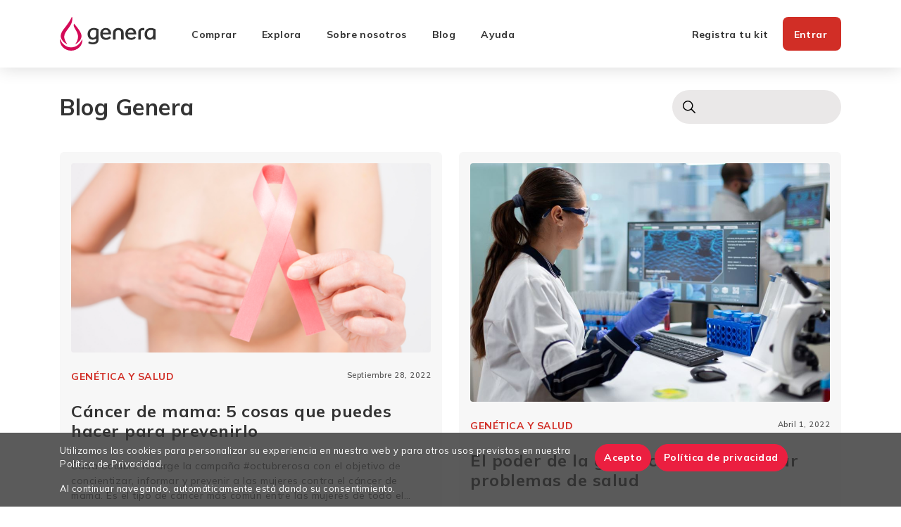

--- FILE ---
content_type: text/html; charset=UTF-8
request_url: https://generalab.cl/blog/tag/cancer/
body_size: 25304
content:
<!doctype html>
<html lang="es-CL">
  <head>
  <meta charset="utf-8">
  <meta http-equiv="x-ua-compatible" content="ie=edge">
  <meta name="viewport" content="width=device-width, initial-scale=1, shrink-to-fit=no">
  <meta name='robots' content='index, follow, max-image-preview:large, max-snippet:-1, max-video-preview:-1' />
	<style>img:is([sizes="auto" i], [sizes^="auto," i]) { contain-intrinsic-size: 3000px 1500px }</style>
	
	<!-- This site is optimized with the Yoast SEO plugin v23.9 - https://yoast.com/wordpress/plugins/seo/ -->
	<title>Cáncer archivos - Genera Chile</title>
	<link rel="canonical" href="https://generalab.cl/blog/tag/cancer/" />
	<meta property="og:locale" content="es_ES" />
	<meta property="og:type" content="article" />
	<meta property="og:title" content="Cáncer archivos - Genera Chile" />
	<meta property="og:url" content="https://generalab.cl/blog/tag/cancer/" />
	<meta property="og:site_name" content="Genera Chile" />
	<meta name="twitter:card" content="summary_large_image" />
	<script type="application/ld+json" class="yoast-schema-graph">{"@context":"https://schema.org","@graph":[{"@type":"CollectionPage","@id":"https://generalab.cl/blog/tag/cancer/","url":"https://generalab.cl/blog/tag/cancer/","name":"Cáncer archivos - Genera Chile","isPartOf":{"@id":"https://generalab.cl/#website"},"primaryImageOfPage":{"@id":"https://generalab.cl/blog/tag/cancer/#primaryimage"},"image":{"@id":"https://generalab.cl/blog/tag/cancer/#primaryimage"},"thumbnailUrl":"https://ecommerce.cdn.genera.com.br/uploads/sites/6/2022/09/o-que-e-cancer-de-mama-1.png","breadcrumb":{"@id":"https://generalab.cl/blog/tag/cancer/#breadcrumb"},"inLanguage":"es-CL"},{"@type":"ImageObject","inLanguage":"es-CL","@id":"https://generalab.cl/blog/tag/cancer/#primaryimage","url":"https://ecommerce.cdn.genera.com.br/uploads/sites/6/2022/09/o-que-e-cancer-de-mama-1.png","contentUrl":"https://ecommerce.cdn.genera.com.br/uploads/sites/6/2022/09/o-que-e-cancer-de-mama-1.png","width":936,"height":493},{"@type":"BreadcrumbList","@id":"https://generalab.cl/blog/tag/cancer/#breadcrumb","itemListElement":[{"@type":"ListItem","position":1,"name":"Portada","item":"https://generalab.cl/"},{"@type":"ListItem","position":2,"name":"Cáncer"}]},{"@type":"WebSite","@id":"https://generalab.cl/#website","url":"https://generalab.cl/","name":"Genera Chile","description":"","potentialAction":[{"@type":"SearchAction","target":{"@type":"EntryPoint","urlTemplate":"https://generalab.cl/?s={search_term_string}"},"query-input":{"@type":"PropertyValueSpecification","valueRequired":true,"valueName":"search_term_string"}}],"inLanguage":"es-CL"}]}</script>
	<!-- / Yoast SEO plugin. -->


<link rel='dns-prefetch' href='//www.genera.com.br' />
<link rel='dns-prefetch' href='//capi-automation.s3.us-east-2.amazonaws.com' />
<link rel='dns-prefetch' href='//maf.pagosonline.net' />
<link rel='dns-prefetch' href='//ecommerce.cdn.genera.com.br' />
<link rel="alternate" type="application/rss+xml" title="Genera Chile &raquo; Cáncer Feed de etiquetas" href="https://generalab.cl/blog/tag/cancer/feed/" />
<link rel='stylesheet' id='wc-blocks-integration-css' href='https://www.genera.com.br/app/plugins/woocommerce-subscriptions/build/index.css?ver=8.3.0' type='text/css' media='all' />
<link rel='stylesheet' id='wp-block-library-css' href='https://generalab.cl/wp/wp-includes/css/dist/block-library/style.min.css?ver=6.8.2' type='text/css' media='all' />
<link rel='stylesheet' id='genera-components-css' href='https://ecommerce.cdn.genera.com.br/genera-components/prod-2.5.5/main.css?ver=3.37.2' type='text/css' media='all' />
<link rel='stylesheet' id='genera-blocks-style-css' href='https://www.genera.com.br/app/plugins/blocks/dist/style.css?ver=3.8' type='text/css' media='all' />
<style id='global-styles-inline-css' type='text/css'>
:root{--wp--preset--aspect-ratio--square: 1;--wp--preset--aspect-ratio--4-3: 4/3;--wp--preset--aspect-ratio--3-4: 3/4;--wp--preset--aspect-ratio--3-2: 3/2;--wp--preset--aspect-ratio--2-3: 2/3;--wp--preset--aspect-ratio--16-9: 16/9;--wp--preset--aspect-ratio--9-16: 9/16;--wp--preset--color--black: #000000;--wp--preset--color--cyan-bluish-gray: #abb8c3;--wp--preset--color--white: #fff;--wp--preset--color--pale-pink: #f78da7;--wp--preset--color--vivid-red: #cf2e2e;--wp--preset--color--luminous-vivid-orange: #ff6900;--wp--preset--color--luminous-vivid-amber: #fcb900;--wp--preset--color--light-green-cyan: #7bdcb5;--wp--preset--color--vivid-green-cyan: #00d084;--wp--preset--color--pale-cyan-blue: #8ed1fc;--wp--preset--color--vivid-cyan-blue: #0693e3;--wp--preset--color--vivid-purple: #9b51e0;--wp--preset--color--primary: #d12e26;--wp--preset--color--secondary: #74285c;--wp--preset--color--pink: #D40A57;--wp--preset--color--cyan: #00B6D8;--wp--preset--color--success: #00632b;--wp--preset--color--lime: #2BAD3D;--wp--preset--color--orange: #F57900;--wp--preset--color--judaica: #f69831;--wp--preset--color--warning: #ebca1f;--wp--preset--color--eggplant: #3D1436;--wp--preset--color--purple: #74285c;--wp--preset--color--magenta: #A24FC4;--wp--preset--color--dark: #333;--wp--preset--color--metal-grey: #4f4f4f;--wp--preset--color--dark-grey: #565656;--wp--preset--color--silver-grey: #757575;--wp--preset--color--grey: #ababab;--wp--preset--color--grey-silver: #e1e1e1;--wp--preset--color--platinum: #eae8e8;--wp--preset--color--light-platinum: #f7f7f7;--wp--preset--gradient--vivid-cyan-blue-to-vivid-purple: linear-gradient(135deg,rgba(6,147,227,1) 0%,rgb(155,81,224) 100%);--wp--preset--gradient--light-green-cyan-to-vivid-green-cyan: linear-gradient(135deg,rgb(122,220,180) 0%,rgb(0,208,130) 100%);--wp--preset--gradient--luminous-vivid-amber-to-luminous-vivid-orange: linear-gradient(135deg,rgba(252,185,0,1) 0%,rgba(255,105,0,1) 100%);--wp--preset--gradient--luminous-vivid-orange-to-vivid-red: linear-gradient(135deg,rgba(255,105,0,1) 0%,rgb(207,46,46) 100%);--wp--preset--gradient--very-light-gray-to-cyan-bluish-gray: linear-gradient(135deg,rgb(238,238,238) 0%,rgb(169,184,195) 100%);--wp--preset--gradient--cool-to-warm-spectrum: linear-gradient(135deg,rgb(74,234,220) 0%,rgb(151,120,209) 20%,rgb(207,42,186) 40%,rgb(238,44,130) 60%,rgb(251,105,98) 80%,rgb(254,248,76) 100%);--wp--preset--gradient--blush-light-purple: linear-gradient(135deg,rgb(255,206,236) 0%,rgb(152,150,240) 100%);--wp--preset--gradient--blush-bordeaux: linear-gradient(135deg,rgb(254,205,165) 0%,rgb(254,45,45) 50%,rgb(107,0,62) 100%);--wp--preset--gradient--luminous-dusk: linear-gradient(135deg,rgb(255,203,112) 0%,rgb(199,81,192) 50%,rgb(65,88,208) 100%);--wp--preset--gradient--pale-ocean: linear-gradient(135deg,rgb(255,245,203) 0%,rgb(182,227,212) 50%,rgb(51,167,181) 100%);--wp--preset--gradient--electric-grass: linear-gradient(135deg,rgb(202,248,128) 0%,rgb(113,206,126) 100%);--wp--preset--gradient--midnight: linear-gradient(135deg,rgb(2,3,129) 0%,rgb(40,116,252) 100%);--wp--preset--gradient--gradient-primary: linear-gradient(90deg, #d12e26 0%, #eb6d3b 100%);--wp--preset--gradient--gradient-secondary: linear-gradient(91.15deg, #74285c -21.75%, #d12e26 118.2%);--wp--preset--font-size--small: 13px;--wp--preset--font-size--medium: 20px;--wp--preset--font-size--large: 36px;--wp--preset--font-size--x-large: 42px;--wp--preset--font-size--body-1: 1rem;--wp--preset--font-size--overline: 14px;--wp--preset--font-size--caption: 11px;--wp--preset--font-size--h-1: 32px;--wp--preset--font-size--h-2: 24px;--wp--preset--font-size--h-3: 20px;--wp--preset--font-size--h-4: 16px;--wp--preset--font-size--h-5: 0.875rem;--wp--preset--font-family--mulish-sansserif: "Mulish", sans-serif;--wp--preset--spacing--20: 0.44rem;--wp--preset--spacing--30: 0.67rem;--wp--preset--spacing--40: 1rem;--wp--preset--spacing--50: 1.5rem;--wp--preset--spacing--60: 2.25rem;--wp--preset--spacing--70: 3.38rem;--wp--preset--spacing--80: 5.06rem;--wp--preset--shadow--natural: 6px 6px 9px rgba(0, 0, 0, 0.2);--wp--preset--shadow--deep: 12px 12px 50px rgba(0, 0, 0, 0.4);--wp--preset--shadow--sharp: 6px 6px 0px rgba(0, 0, 0, 0.2);--wp--preset--shadow--outlined: 6px 6px 0px -3px rgba(255, 255, 255, 1), 6px 6px rgba(0, 0, 0, 1);--wp--preset--shadow--crisp: 6px 6px 0px rgba(0, 0, 0, 1);}:root { --wp--style--global--content-size: 1140px;--wp--style--global--wide-size: 1140px; }:where(body) { margin: 0; }.wp-site-blocks > .alignleft { float: left; margin-right: 2em; }.wp-site-blocks > .alignright { float: right; margin-left: 2em; }.wp-site-blocks > .aligncenter { justify-content: center; margin-left: auto; margin-right: auto; }:where(.is-layout-flex){gap: 0.5em;}:where(.is-layout-grid){gap: 0.5em;}.is-layout-flow > .alignleft{float: left;margin-inline-start: 0;margin-inline-end: 2em;}.is-layout-flow > .alignright{float: right;margin-inline-start: 2em;margin-inline-end: 0;}.is-layout-flow > .aligncenter{margin-left: auto !important;margin-right: auto !important;}.is-layout-constrained > .alignleft{float: left;margin-inline-start: 0;margin-inline-end: 2em;}.is-layout-constrained > .alignright{float: right;margin-inline-start: 2em;margin-inline-end: 0;}.is-layout-constrained > .aligncenter{margin-left: auto !important;margin-right: auto !important;}.is-layout-constrained > :where(:not(.alignleft):not(.alignright):not(.alignfull)){max-width: var(--wp--style--global--content-size);margin-left: auto !important;margin-right: auto !important;}.is-layout-constrained > .alignwide{max-width: var(--wp--style--global--wide-size);}body .is-layout-flex{display: flex;}.is-layout-flex{flex-wrap: wrap;align-items: center;}.is-layout-flex > :is(*, div){margin: 0;}body .is-layout-grid{display: grid;}.is-layout-grid > :is(*, div){margin: 0;}body{font-family: var(--wp--preset--font-family--mulish-sansserif);padding-top: 0px;padding-right: 0px;padding-bottom: 0px;padding-left: 0px;}a:where(:not(.wp-element-button)){text-decoration: underline;}:root :where(.wp-element-button, .wp-block-button__link){background-color: #32373c;border-width: 0;color: #fff;font-family: inherit;font-size: inherit;line-height: inherit;padding: calc(0.667em + 2px) calc(1.333em + 2px);text-decoration: none;}.has-black-color{color: var(--wp--preset--color--black) !important;}.has-cyan-bluish-gray-color{color: var(--wp--preset--color--cyan-bluish-gray) !important;}.has-white-color{color: var(--wp--preset--color--white) !important;}.has-pale-pink-color{color: var(--wp--preset--color--pale-pink) !important;}.has-vivid-red-color{color: var(--wp--preset--color--vivid-red) !important;}.has-luminous-vivid-orange-color{color: var(--wp--preset--color--luminous-vivid-orange) !important;}.has-luminous-vivid-amber-color{color: var(--wp--preset--color--luminous-vivid-amber) !important;}.has-light-green-cyan-color{color: var(--wp--preset--color--light-green-cyan) !important;}.has-vivid-green-cyan-color{color: var(--wp--preset--color--vivid-green-cyan) !important;}.has-pale-cyan-blue-color{color: var(--wp--preset--color--pale-cyan-blue) !important;}.has-vivid-cyan-blue-color{color: var(--wp--preset--color--vivid-cyan-blue) !important;}.has-vivid-purple-color{color: var(--wp--preset--color--vivid-purple) !important;}.has-primary-color{color: var(--wp--preset--color--primary) !important;}.has-secondary-color{color: var(--wp--preset--color--secondary) !important;}.has-pink-color{color: var(--wp--preset--color--pink) !important;}.has-cyan-color{color: var(--wp--preset--color--cyan) !important;}.has-success-color{color: var(--wp--preset--color--success) !important;}.has-lime-color{color: var(--wp--preset--color--lime) !important;}.has-orange-color{color: var(--wp--preset--color--orange) !important;}.has-judaica-color{color: var(--wp--preset--color--judaica) !important;}.has-warning-color{color: var(--wp--preset--color--warning) !important;}.has-eggplant-color{color: var(--wp--preset--color--eggplant) !important;}.has-purple-color{color: var(--wp--preset--color--purple) !important;}.has-magenta-color{color: var(--wp--preset--color--magenta) !important;}.has-dark-color{color: var(--wp--preset--color--dark) !important;}.has-metal-grey-color{color: var(--wp--preset--color--metal-grey) !important;}.has-dark-grey-color{color: var(--wp--preset--color--dark-grey) !important;}.has-silver-grey-color{color: var(--wp--preset--color--silver-grey) !important;}.has-grey-color{color: var(--wp--preset--color--grey) !important;}.has-grey-silver-color{color: var(--wp--preset--color--grey-silver) !important;}.has-platinum-color{color: var(--wp--preset--color--platinum) !important;}.has-light-platinum-color{color: var(--wp--preset--color--light-platinum) !important;}.has-black-background-color{background-color: var(--wp--preset--color--black) !important;}.has-cyan-bluish-gray-background-color{background-color: var(--wp--preset--color--cyan-bluish-gray) !important;}.has-white-background-color{background-color: var(--wp--preset--color--white) !important;}.has-pale-pink-background-color{background-color: var(--wp--preset--color--pale-pink) !important;}.has-vivid-red-background-color{background-color: var(--wp--preset--color--vivid-red) !important;}.has-luminous-vivid-orange-background-color{background-color: var(--wp--preset--color--luminous-vivid-orange) !important;}.has-luminous-vivid-amber-background-color{background-color: var(--wp--preset--color--luminous-vivid-amber) !important;}.has-light-green-cyan-background-color{background-color: var(--wp--preset--color--light-green-cyan) !important;}.has-vivid-green-cyan-background-color{background-color: var(--wp--preset--color--vivid-green-cyan) !important;}.has-pale-cyan-blue-background-color{background-color: var(--wp--preset--color--pale-cyan-blue) !important;}.has-vivid-cyan-blue-background-color{background-color: var(--wp--preset--color--vivid-cyan-blue) !important;}.has-vivid-purple-background-color{background-color: var(--wp--preset--color--vivid-purple) !important;}.has-primary-background-color{background-color: var(--wp--preset--color--primary) !important;}.has-secondary-background-color{background-color: var(--wp--preset--color--secondary) !important;}.has-pink-background-color{background-color: var(--wp--preset--color--pink) !important;}.has-cyan-background-color{background-color: var(--wp--preset--color--cyan) !important;}.has-success-background-color{background-color: var(--wp--preset--color--success) !important;}.has-lime-background-color{background-color: var(--wp--preset--color--lime) !important;}.has-orange-background-color{background-color: var(--wp--preset--color--orange) !important;}.has-judaica-background-color{background-color: var(--wp--preset--color--judaica) !important;}.has-warning-background-color{background-color: var(--wp--preset--color--warning) !important;}.has-eggplant-background-color{background-color: var(--wp--preset--color--eggplant) !important;}.has-purple-background-color{background-color: var(--wp--preset--color--purple) !important;}.has-magenta-background-color{background-color: var(--wp--preset--color--magenta) !important;}.has-dark-background-color{background-color: var(--wp--preset--color--dark) !important;}.has-metal-grey-background-color{background-color: var(--wp--preset--color--metal-grey) !important;}.has-dark-grey-background-color{background-color: var(--wp--preset--color--dark-grey) !important;}.has-silver-grey-background-color{background-color: var(--wp--preset--color--silver-grey) !important;}.has-grey-background-color{background-color: var(--wp--preset--color--grey) !important;}.has-grey-silver-background-color{background-color: var(--wp--preset--color--grey-silver) !important;}.has-platinum-background-color{background-color: var(--wp--preset--color--platinum) !important;}.has-light-platinum-background-color{background-color: var(--wp--preset--color--light-platinum) !important;}.has-black-border-color{border-color: var(--wp--preset--color--black) !important;}.has-cyan-bluish-gray-border-color{border-color: var(--wp--preset--color--cyan-bluish-gray) !important;}.has-white-border-color{border-color: var(--wp--preset--color--white) !important;}.has-pale-pink-border-color{border-color: var(--wp--preset--color--pale-pink) !important;}.has-vivid-red-border-color{border-color: var(--wp--preset--color--vivid-red) !important;}.has-luminous-vivid-orange-border-color{border-color: var(--wp--preset--color--luminous-vivid-orange) !important;}.has-luminous-vivid-amber-border-color{border-color: var(--wp--preset--color--luminous-vivid-amber) !important;}.has-light-green-cyan-border-color{border-color: var(--wp--preset--color--light-green-cyan) !important;}.has-vivid-green-cyan-border-color{border-color: var(--wp--preset--color--vivid-green-cyan) !important;}.has-pale-cyan-blue-border-color{border-color: var(--wp--preset--color--pale-cyan-blue) !important;}.has-vivid-cyan-blue-border-color{border-color: var(--wp--preset--color--vivid-cyan-blue) !important;}.has-vivid-purple-border-color{border-color: var(--wp--preset--color--vivid-purple) !important;}.has-primary-border-color{border-color: var(--wp--preset--color--primary) !important;}.has-secondary-border-color{border-color: var(--wp--preset--color--secondary) !important;}.has-pink-border-color{border-color: var(--wp--preset--color--pink) !important;}.has-cyan-border-color{border-color: var(--wp--preset--color--cyan) !important;}.has-success-border-color{border-color: var(--wp--preset--color--success) !important;}.has-lime-border-color{border-color: var(--wp--preset--color--lime) !important;}.has-orange-border-color{border-color: var(--wp--preset--color--orange) !important;}.has-judaica-border-color{border-color: var(--wp--preset--color--judaica) !important;}.has-warning-border-color{border-color: var(--wp--preset--color--warning) !important;}.has-eggplant-border-color{border-color: var(--wp--preset--color--eggplant) !important;}.has-purple-border-color{border-color: var(--wp--preset--color--purple) !important;}.has-magenta-border-color{border-color: var(--wp--preset--color--magenta) !important;}.has-dark-border-color{border-color: var(--wp--preset--color--dark) !important;}.has-metal-grey-border-color{border-color: var(--wp--preset--color--metal-grey) !important;}.has-dark-grey-border-color{border-color: var(--wp--preset--color--dark-grey) !important;}.has-silver-grey-border-color{border-color: var(--wp--preset--color--silver-grey) !important;}.has-grey-border-color{border-color: var(--wp--preset--color--grey) !important;}.has-grey-silver-border-color{border-color: var(--wp--preset--color--grey-silver) !important;}.has-platinum-border-color{border-color: var(--wp--preset--color--platinum) !important;}.has-light-platinum-border-color{border-color: var(--wp--preset--color--light-platinum) !important;}.has-vivid-cyan-blue-to-vivid-purple-gradient-background{background: var(--wp--preset--gradient--vivid-cyan-blue-to-vivid-purple) !important;}.has-light-green-cyan-to-vivid-green-cyan-gradient-background{background: var(--wp--preset--gradient--light-green-cyan-to-vivid-green-cyan) !important;}.has-luminous-vivid-amber-to-luminous-vivid-orange-gradient-background{background: var(--wp--preset--gradient--luminous-vivid-amber-to-luminous-vivid-orange) !important;}.has-luminous-vivid-orange-to-vivid-red-gradient-background{background: var(--wp--preset--gradient--luminous-vivid-orange-to-vivid-red) !important;}.has-very-light-gray-to-cyan-bluish-gray-gradient-background{background: var(--wp--preset--gradient--very-light-gray-to-cyan-bluish-gray) !important;}.has-cool-to-warm-spectrum-gradient-background{background: var(--wp--preset--gradient--cool-to-warm-spectrum) !important;}.has-blush-light-purple-gradient-background{background: var(--wp--preset--gradient--blush-light-purple) !important;}.has-blush-bordeaux-gradient-background{background: var(--wp--preset--gradient--blush-bordeaux) !important;}.has-luminous-dusk-gradient-background{background: var(--wp--preset--gradient--luminous-dusk) !important;}.has-pale-ocean-gradient-background{background: var(--wp--preset--gradient--pale-ocean) !important;}.has-electric-grass-gradient-background{background: var(--wp--preset--gradient--electric-grass) !important;}.has-midnight-gradient-background{background: var(--wp--preset--gradient--midnight) !important;}.has-gradient-primary-gradient-background{background: var(--wp--preset--gradient--gradient-primary) !important;}.has-gradient-secondary-gradient-background{background: var(--wp--preset--gradient--gradient-secondary) !important;}.has-small-font-size{font-size: var(--wp--preset--font-size--small) !important;}.has-medium-font-size{font-size: var(--wp--preset--font-size--medium) !important;}.has-large-font-size{font-size: var(--wp--preset--font-size--large) !important;}.has-x-large-font-size{font-size: var(--wp--preset--font-size--x-large) !important;}.has-body-1-font-size{font-size: var(--wp--preset--font-size--body-1) !important;}.has-overline-font-size{font-size: var(--wp--preset--font-size--overline) !important;}.has-caption-font-size{font-size: var(--wp--preset--font-size--caption) !important;}.has-h-1-font-size{font-size: var(--wp--preset--font-size--h-1) !important;}.has-h-2-font-size{font-size: var(--wp--preset--font-size--h-2) !important;}.has-h-3-font-size{font-size: var(--wp--preset--font-size--h-3) !important;}.has-h-4-font-size{font-size: var(--wp--preset--font-size--h-4) !important;}.has-h-5-font-size{font-size: var(--wp--preset--font-size--h-5) !important;}.has-mulish-sansserif-font-family{font-family: var(--wp--preset--font-family--mulish-sansserif) !important;}
:where(.wp-block-post-template.is-layout-flex){gap: 1.25em;}:where(.wp-block-post-template.is-layout-grid){gap: 1.25em;}
:where(.wp-block-columns.is-layout-flex){gap: 2em;}:where(.wp-block-columns.is-layout-grid){gap: 2em;}
:root :where(.wp-block-pullquote){font-size: 1.5em;line-height: 1.6;}
</style>
<link rel='stylesheet' id='genera-wp-companion-css' href='https://www.genera.com.br/app/plugins/genera-wp-companion/dist/frontend/css/styles.css?ver=2.14.0' type='text/css' media='all' />
<link rel='stylesheet' id='wp-components-css' href='https://generalab.cl/wp/wp-includes/css/dist/components/style.min.css?ver=6.8.2' type='text/css' media='all' />
<link rel='stylesheet' id='woocommerce_subscriptions_gifting-css' href='https://www.genera.com.br/app/plugins/woocommerce-subscriptions/assets/css/gifting/shortcode-checkout.css?ver=9.0.1' type='text/css' media='all' />
<link rel='stylesheet' id='genera-theme-css' href='https://www.genera.com.br/app/themes/genera-theme/dist/styles/main.css?ver=3.37.2' type='text/css' media='all' />
<script type="text/javascript" src="https://ecommerce.cdn.genera.com.br/genera-components/prod-2.5.5/bundle.js?ver=3.37.2" id="genera-components-js"></script>
<script type="text/javascript" id="genera-blocks-script-js-extra">
/* <![CDATA[ */
var genblocks = {"webp_rewrite":""};
/* ]]> */
</script>
<script type="text/javascript" src="https://www.genera.com.br/app/plugins/blocks/dist/script.js?ver=3.8" id="genera-blocks-script-js"></script>
<script type="text/javascript" src="https://generalab.cl/wp/wp-includes/js/dist/vendor/wp-polyfill.min.js?ver=3.15.0" id="wp-polyfill-js"></script>
<script type="text/javascript" id="genera-wp-companion-js-extra">
/* <![CDATA[ */
var _genera_ = {"ajax_url":"https:\/\/generalab.cl\/wp\/wp-admin\/admin-ajax.php","cookies_whitelist":["utm_source","utm_medium","utm_campaign","utm_content"],"gtm_nonce":"d18f6e41ae","wc_currency":"USD"};
/* ]]> */
</script>
<script type="text/javascript" src="https://www.genera.com.br/app/plugins/genera-wp-companion/dist/frontend/js/scripts.js?ver=2.14.0" id="genera-wp-companion-js"></script>
<script type="text/javascript" src="https://generalab.cl/wp/wp-includes/js/jquery/jquery.min.js?ver=3.7.1" id="jquery-core-js"></script>
<script type="text/javascript" src="https://generalab.cl/wp/wp-includes/js/jquery/jquery-migrate.min.js?ver=3.4.1" id="jquery-migrate-js"></script>
<link rel="https://api.w.org/" href="https://generalab.cl/wp-json/" /><link rel="alternate" title="JSON" type="application/json" href="https://generalab.cl/wp-json/wp/v2/tags/15" /><link rel="EditURI" type="application/rsd+xml" title="RSD" href="https://generalab.cl/wp/xmlrpc.php?rsd" />
<meta name="generator" content="WordPress 6.8.2" />
<meta name="generator" content="WooCommerce 9.0.1" />
<!-- Google Tag Manager --> <script> (function (w, d, s, l, i) { w[l] = w[l] || []; w[l].push({ 'gtm.start': new Date().getTime(), event: 'gtm.js' }); var f = d.getElementsByTagName(s)[0], j = d.createElement(s), dl = l != 'dataLayer' ? '&l=' + l : ''; j.async = true; j.src = 'https://www.googletagmanager.com/gtm.js?id=' + i + dl; f.parentNode.insertBefore(j, f); })(window, document, 'script', 'dataLayer', 'GTM-KX362WZ'); </script> <!-- End Google Tag Manager --><link rel="preconnect" href="https://fonts.gstatic.com"><link href="https://fonts.googleapis.com/css2?family=Mulish:wght@300;400;600;700&family=Open+Sans:wght@400;600;700&display=swap" rel="stylesheet">	<noscript><style>.woocommerce-product-gallery{ opacity: 1 !important; }</style></noscript>
	<style type="text/css">.recentcomments a{display:inline !important;padding:0 !important;margin:0 !important;}</style>			<script  type="text/javascript">
				!function(f,b,e,v,n,t,s){if(f.fbq)return;n=f.fbq=function(){n.callMethod?
					n.callMethod.apply(n,arguments):n.queue.push(arguments)};if(!f._fbq)f._fbq=n;
					n.push=n;n.loaded=!0;n.version='2.0';n.queue=[];t=b.createElement(e);t.async=!0;
					t.src=v;s=b.getElementsByTagName(e)[0];s.parentNode.insertBefore(t,s)}(window,
					document,'script','https://connect.facebook.net/en_US/fbevents.js');
			</script>
			<!-- WooCommerce Facebook Integration Begin -->
			<script  type="text/javascript">

				fbq('init', '499115948217546', {}, {
    "agent": "woocommerce_0-9.0.1-3.5.15"
});

				document.addEventListener( 'DOMContentLoaded', function() {
					// Insert placeholder for events injected when a product is added to the cart through AJAX.
					document.body.insertAdjacentHTML( 'beforeend', '<div class=\"wc-facebook-pixel-event-placeholder\"></div>' );
				}, false );

			</script>
			<!-- WooCommerce Facebook Integration End -->
			<link rel="icon" href="https://ecommerce.cdn.genera.com.br/uploads/sites/6/2020/12/genera-sq-200.png" sizes="32x32" />
<link rel="icon" href="https://ecommerce.cdn.genera.com.br/uploads/sites/6/2020/12/genera-sq-200.png" sizes="192x192" />
<link rel="apple-touch-icon" href="https://ecommerce.cdn.genera.com.br/uploads/sites/6/2020/12/genera-sq-200.png" />
<meta name="msapplication-TileImage" content="https://ecommerce.cdn.genera.com.br/uploads/sites/6/2020/12/genera-sq-200.png" />
		<style type="text/css" id="wp-custom-css">
			.single-product #main .product .related.products {
	display: none;
}
		</style>
		</head>  <body class="archive tag tag-cancer tag-15 wp-theme-genera-themeresources theme-genera-theme/resources woocommerce-no-js app-data index-data archive-data tag-data tag-15-data tag-cancer-data">
    <!-- Google Tag Manager (noscript) --><noscript><iframe src='https://www.googletagmanager.com/ns.html?id=GTM-KX362WZ' height='0' width='0' style='display:none;visibility:hidden'></iframe></noscript> <!-- End Google Tag Manager (noscript) -->    <header class="header-nav main-nav">
  <div class="container">
    <div class="header-container">
      <div class="header-left">
        <a class="brand-logo" href="https://generalab.cl/" data-ic-trigger="topo-home">
          <svg width="159" height="56" viewBox="0 0 159 56" fill="none" xmlns="http://www.w3.org/2000/svg" class="genera-logo">
<g clip-path="url(#clip0_2_664)">
<path class="text" d="M50.3258 44.9131C48.9657 44.5239 47.9173 43.9978 47.1807 43.338L48.6142 40.4826C49.2774 41.0695 50.1333 41.5196 51.1908 41.8358C52.2453 42.152 53.4343 42.3132 54.7609 42.3132C56.5275 42.3132 57.8388 41.9331 58.771 41.2702C61.3018 39.467 60.1312 36.0856 60.1312 36.0856C58.4531 37.2137 55.7053 37.8493 54.4277 37.8493C52.8322 37.8493 51.4048 37.4722 50.1424 36.715C48.8801 35.9579 47.8928 34.8662 47.1807 33.4401C46.4685 32.0139 46.1139 30.3475 46.1139 28.444C46.1139 26.4431 46.5357 24.6794 47.3824 23.156C48.229 21.6325 49.4364 20.4466 51.0074 19.6043C52.5754 18.762 54.4399 18.3423 56.6009 18.3423C57.9244 18.3423 59.2754 18.5308 60.6477 18.911C62.0201 19.2911 63.2244 19.808 64.2545 20.4679V38.1077C64.2545 40.4249 63.3895 42.2372 61.6595 43.5417C59.9295 44.8462 57.6309 45.5 54.7609 45.5C53.1653 45.5 51.689 45.3054 50.3289 44.9131H50.3258ZM58.8963 32.9292C59.7919 31.8193 60.2382 30.2381 60.2382 28.1885V22.5143C59.798 22.2224 59.2509 21.9974 58.5999 21.8362C57.9488 21.6781 57.2458 21.599 56.4847 21.599C54.4735 21.599 52.9361 22.192 51.8663 23.3749C50.7996 24.5578 50.2647 26.2363 50.2647 28.4075C50.2647 30.384 50.7232 31.9105 51.6432 32.9839C52.5632 34.0573 53.7828 34.5956 55.3049 34.5956C56.8271 34.5956 57.9977 34.0421 58.8933 32.9292H58.8963Z" fill="#3D1435"/>
<path class="text" d="M71.6543 36.8975C70.1841 36.0917 69.0532 34.9453 68.2707 33.4583C67.4852 31.9713 67.094 30.2259 67.094 28.225C67.094 26.2242 67.4791 24.5152 68.2524 23.0282C69.0257 21.5413 70.1047 20.3888 71.4893 19.5708C72.8739 18.7528 74.4755 18.3454 76.2911 18.3454C78.2289 18.3454 79.8825 18.7893 81.2579 19.6803C82.6303 20.5712 83.6482 21.8271 84.3114 23.4509C84.9747 25.0747 85.2559 26.96 85.1581 29.1069H71.1408C71.1041 33.4765 75.1388 34.8175 76.8076 34.8175C78.0333 34.8175 79.1428 34.5743 80.1362 34.0847C81.1296 33.5982 81.8968 32.9991 82.4347 32.2906L84.7149 34.5956C83.9049 35.6447 82.7954 36.493 81.3863 37.1377C79.9773 37.7854 78.449 38.1077 76.8046 38.1077C74.8423 38.1077 73.1245 37.7063 71.6543 36.9005V36.8975ZM80.9248 26.3215C80.8025 24.8345 80.3288 23.6668 79.5096 22.8275C78.6874 21.9852 77.6146 21.5656 76.2911 21.5656C74.9676 21.5656 73.7939 21.9639 72.9258 22.7546C72.0547 23.5482 71.4954 24.7372 71.2509 26.3245H80.9278L80.9248 26.3215Z" fill="#3D1435"/>
<path class="text" d="M113.33 36.8975C111.86 36.0917 110.729 34.9453 109.947 33.4583C109.161 31.9713 108.77 30.2259 108.77 28.225C108.77 26.2242 109.155 24.5152 109.928 23.0282C110.702 21.5413 111.78 20.3888 113.165 19.5708C114.55 18.7528 116.151 18.3454 117.967 18.3454C119.905 18.3454 121.558 18.7893 122.934 19.6803C124.306 20.5712 125.324 21.8271 125.987 23.4509C126.651 25.0747 126.932 26.96 126.834 29.1069H112.817C112.963 31.0348 113.529 32.467 114.51 33.4066C115.491 34.3462 116.815 34.8145 118.483 34.8145C119.709 34.8145 120.819 34.5712 121.812 34.0817C122.805 33.5951 123.573 32.9961 124.111 32.2876L126.391 34.5925C125.581 35.6416 124.471 36.49 123.062 37.1347C121.653 37.7824 120.125 38.1047 118.48 38.1047C116.518 38.1047 114.8 37.7033 113.33 36.8975ZM122.601 26.3215C122.478 24.8345 122.005 23.6668 121.185 22.8275C120.363 21.9852 119.29 21.5656 117.967 21.5656C116.643 21.5656 115.47 21.9639 114.602 22.7546C113.731 23.5482 113.171 24.7372 112.927 26.3245H122.604L122.601 26.3215Z" fill="#3D1435"/>
<path class="text" d="M105.958 37.6668H101.639V26.0113C101.639 23.384 99.7958 21.97 97.158 21.97C94.5203 21.97 92.6772 23.384 92.6772 26.0113V37.6668H88.3583V26.0113C88.3583 21.1855 92.3073 18.4244 97.158 18.4244C102.009 18.4244 105.958 21.1855 105.958 26.0113V37.6668Z" fill="#3D1435"/>
<path class="text" d="M134.399 37.6668H130.294V25.4183C130.294 21.5565 133.442 18.4244 137.324 18.4244H140.167V22.1494H137.263C135.68 22.1494 134.399 23.4266 134.399 24.9987V37.6668Z" fill="#3D1435"/>
<path class="text" d="M155.293 19.0387C153.921 18.6586 152.57 18.4731 151.25 18.4731C149.089 18.4731 147.224 18.8957 145.659 19.735C144.088 20.5773 142.881 21.7633 142.034 23.2837C141.187 24.8102 140.827 26.5738 140.766 28.5717C140.61 33.5739 143.498 36.1434 144.794 36.8427C151.078 40.2363 154.89 35.0973 154.89 35.0973V37.679H158.9V20.5956C157.87 19.9357 156.669 19.4188 155.293 19.0387ZM154.89 28.3162C154.89 30.3658 154.444 31.947 153.548 33.0599C152.649 34.1699 151.454 34.7233 149.96 34.7233C148.465 34.7233 147.221 34.1851 146.298 33.1116C145.378 32.0413 144.916 30.5148 144.916 28.5382C144.916 26.3671 145.448 24.6885 146.521 23.5056C147.588 22.3228 149.125 21.7298 151.136 21.7298C153.148 21.7298 154.45 22.3532 154.89 22.6451V28.3162Z" fill="#3D1435"/>
<path class="brand" d="M32.5307 50.3136C28.9729 53.9261 23.9602 56 18.7763 56C13.5924 56 8.61636 53.9687 5.08912 50.4322C1.72082 47.0539 -0.0397483 42.6629 -1.33761e-05 37.7307C-1.33761e-05 37.5543 0.119191 37.4114 0.293414 37.3749C0.46458 37.3384 0.635746 37.4266 0.709102 37.5847C4.41056 45.798 10.8874 50.5113 18.4798 50.5113H18.4859C26.5735 50.5113 33.09 45.9227 36.8404 37.5877C36.9107 37.4266 37.0819 37.3414 37.253 37.3749C37.4242 37.4114 37.5434 37.5513 37.5464 37.7276C37.6473 42.4592 35.8654 46.9261 32.5307 50.3136Z" fill="#D30957"/>
<path class="brand" d="M1.79114 34.1273C0.745809 30.2533 2.42996 25.4974 6.19561 20.6442C9.17879 16.8006 16.3433 8.05517 19.8247 0.209814C19.8981 0.0486495 20.0723 -0.0304122 20.2434 0.0121595C20.4177 0.0516903 20.5002 0.200691 20.5308 0.374019C23.0127 15.4991 6.31787 23.0921 7.26234 33.7259C7.53743 36.8154 8.86396 40.1238 11.7952 44.4448C11.893 44.5877 11.8777 44.7732 11.7616 44.901C11.6882 44.98 11.5904 45.0195 11.4926 45.0195C11.4315 45.0195 11.3734 45.0013 11.3122 44.9709C5.69128 42.0669 2.90067 38.2385 1.7942 34.1273H1.79114Z" fill="#D30957"/>
<path class="brand" d="M23.3122 11.7711C23.3641 11.6373 23.4406 11.5187 23.5812 11.4822C23.7187 11.4457 23.8654 11.4883 23.9571 11.6008L24.0519 11.7102C32.2923 21.3375 36.8801 27.9483 35.9082 33.3336C34.8323 39.3058 29.4925 43.3592 26.4757 44.9709C26.1609 45.1412 25.8277 44.7854 26.0386 44.4965C28.0101 41.7811 31.3448 35.4652 29.9602 29.9887C27.6861 21.0061 21.3866 16.8553 23.3122 11.7711Z" fill="#D30957"/>
</g>
<defs>
<clipPath id="clip0_2_664">
<rect width="158.9" height="56" fill="white"/>
</clipPath>
</defs>
</svg>        </a>
                <nav class="nav-primary d-none d-lg-flex nav-has-tooltip site-nav" data-poppers="true">
          <div class="menu-menu-de-cabezera-container"><ul id="menu-menu-de-cabezera" class="nav nav-header"><li id="menu-item-38356" class="menu-item menu-item-type-custom menu-item-object-custom menu-item-38356"><a href="https://generalab.cl/paquetes" data-ic-trigger="topo-menu">Comprar</a></li>
<li id="menu-item-38293" class="menu-item menu-item-type-custom menu-item-object-custom menu-item-home menu-item-has-children menu-item-38293"><a href="https://generalab.cl" aria-expanded="false" data-toggle-target="self" data-class="open" data-ic-trigger="topo-menu">Explora</a>
<ul class="sub-menu">
	<li id="menu-item-45664" class="menu-item menu-item-type-post_type menu-item-object-page menu-item-45664"><a href="https://generalab.cl/ancestralidad/" data-ic-trigger="topo-exames">Test de Ancestralidad</a></li>
	<li id="menu-item-45663" class="menu-item menu-item-type-post_type menu-item-object-page menu-item-45663"><a href="https://generalab.cl/bienestar/" data-ic-trigger="topo-exames">Test de Bienestar</a></li>
	<li id="menu-item-45662" class="menu-item menu-item-type-post_type menu-item-object-page menu-item-45662"><a href="https://generalab.cl/salud/" data-ic-trigger="topo-exames">Test de Salud</a></li>
</ul>
</li>
<li id="menu-item-40074" class="menu-item menu-item-type-custom menu-item-object-custom menu-item-has-children menu-item-40074"><a aria-expanded="false" data-toggle-target="self" data-class="open" data-ic-trigger="topo-menu">Sobre nosotros</a>
<ul class="sub-menu">
	<li id="menu-item-46242" class="menu-item menu-item-type-post_type menu-item-object-page menu-item-46242"><a href="https://generalab.cl/sobre-nosotros/" data-ic-trigger="topo-exames">Institucional</a></li>
	<li id="menu-item-40075" class="menu-item menu-item-type-post_type menu-item-object-page menu-item-40075"><a href="https://generalab.cl/asociados/" data-ic-trigger="topo-exames">Sea nuestro socio</a></li>
</ul>
</li>
<li id="menu-item-43390" class="menu-item menu-item-type-post_type menu-item-object-page current_page_parent menu-item-43390"><a href="https://generalab.cl/blog/" data-ic-trigger="topo-menu">Blog</a></li>
<li id="menu-item-38298" class="menu-item menu-item-type-custom menu-item-object-custom menu-item-38298"><a href="https://generalab.cl/ayuda" data-ic-trigger="topo-menu">Ayuda</a></li>
</ul></div>
        </nav>
              </div>
      <div class="header-links d-flex align-items-center justify-content-end">
                <nav class="nav-primary d-none d-lg-flex nav-has-tooltip site-nav" data-poppers="true" data-popper-placement="bottom-end">
          <div class="menu-menu-header-secundario-container"><ul id="menu-menu-header-secundario" class="nav nav-header"><li id="menu-item-36274" class="menu-item menu-item-type-custom menu-item-object-custom menu-item-36274"><a href="https://resultados.generalab.cl/registrate">Registra tu kit</a></li>
<li id="menu-item-36275" class="menu-button menu-item menu-item-type-custom menu-item-object-custom menu-item-36275"><a href="https://resultados.generalab.cl">Entrar</a></li>
</ul></div>
        </nav>
                <span id="menu-toggle" class="d-lg-none">
          <svg class="d-none on"><use xlink:href="#hamburguer"></use></svg>
          <svg class="d-none off"><use xlink:href="#close"></use></svg>
        </span>
      </div>
    </div>
  </div>
</header>
<div id="main-nav-mobile" class="nav nav-mobile">
  <div class="nav-content">
        <nav class="nav-primary">
      <div class="menu-menu-header-container">
        <div class="menu-menu-de-cabezera-container"><ul id="menu-menu-de-cabezera-1" class="nav nav-header"><li class="menu-item menu-item-type-custom menu-item-object-custom menu-item-38356"><a href="https://generalab.cl/paquetes" data-ic-trigger="topo-menu">Comprar</a></li>
<li class="menu-item menu-item-type-custom menu-item-object-custom menu-item-home menu-item-has-children menu-item-38293"><a href="https://generalab.cl" aria-expanded="false" data-toggle-target="self" data-class="open" data-ic-trigger="topo-menu">Explora</a>
<ul class="sub-menu">
	<li class="menu-item menu-item-type-post_type menu-item-object-page menu-item-45664"><a href="https://generalab.cl/ancestralidad/" data-ic-trigger="topo-exames">Test de Ancestralidad</a></li>
	<li class="menu-item menu-item-type-post_type menu-item-object-page menu-item-45663"><a href="https://generalab.cl/bienestar/" data-ic-trigger="topo-exames">Test de Bienestar</a></li>
	<li class="menu-item menu-item-type-post_type menu-item-object-page menu-item-45662"><a href="https://generalab.cl/salud/" data-ic-trigger="topo-exames">Test de Salud</a></li>
</ul>
</li>
<li class="menu-item menu-item-type-custom menu-item-object-custom menu-item-has-children menu-item-40074"><a aria-expanded="false" data-toggle-target="self" data-class="open" data-ic-trigger="topo-menu">Sobre nosotros</a>
<ul class="sub-menu">
	<li class="menu-item menu-item-type-post_type menu-item-object-page menu-item-46242"><a href="https://generalab.cl/sobre-nosotros/" data-ic-trigger="topo-exames">Institucional</a></li>
	<li class="menu-item menu-item-type-post_type menu-item-object-page menu-item-40075"><a href="https://generalab.cl/asociados/" data-ic-trigger="topo-exames">Sea nuestro socio</a></li>
</ul>
</li>
<li class="menu-item menu-item-type-post_type menu-item-object-page current_page_parent menu-item-43390"><a href="https://generalab.cl/blog/" data-ic-trigger="topo-menu">Blog</a></li>
<li class="menu-item menu-item-type-custom menu-item-object-custom menu-item-38298"><a href="https://generalab.cl/ayuda" data-ic-trigger="topo-menu">Ayuda</a></li>
</ul></div>
      </div>
    </nav>
            <nav class="nav-secondary nav-has-tooltip position-absolute w-100 d-flex justify-content-center align-items-center py-3 site-nav" data-poppers="false">
      <div class="menu-menu-header-secundario-container"><ul id="menu-menu-header-secundario-1" class="nav nav-header"><li class="menu-item menu-item-type-custom menu-item-object-custom menu-item-36274"><a href="https://resultados.generalab.cl/registrate">Registra tu kit</a></li>
<li class="menu-button menu-item menu-item-type-custom menu-item-object-custom menu-item-36275"><a href="https://resultados.generalab.cl">Entrar</a></li>
</ul></div>
    </nav>
      </div>
</div>
<div id="light-up-after-me"></div>
    <div class="wrap" role="document">
      <div class="content">
        <main class="main">
          <div class="container">
  <div class="page-header d-flex gap-4 flex-column flex-md-row align-items-md-center justify-content-between w-full mb-4 mb-md-40">
  <div class="page-title">
    <a href="https://generalab.cl/blog/" class="d-block text-decoration-none">
      <h1 class="gen-text gen-heading m-0">Blog Genera</h1>
    </a>
  </div>
  <div class="page-search">
    <form role="search" method="get" class="search-form d-block" action="https://generalab.cl/">
    <div class="gen-input">
        <div class="gen-input-group">
            <input type="search" placeholder=" " spellcheck="false" type="search" class="search-field w-100 h-100" value="" name="s" title="Pesquisar..." />
            <div class="position-absolute top-0 bottom-0 left-0 m-auto ms-1 d-flex justify-content-center align-items-center">
                <genera-icon name="pesquisar" size="md"></genera-icon>
            </div>
        </div>
    </div>
</form>
  </div>
</div>

  
  <div class="row">
    <div class="col-md">
      <div class="blog-posts">
                                                                        <article class="post-38637 post type-post status-publish format-standard has-post-thumbnail hentry category-genetica-y-salud tag-cancer tag-cancer-de-mama tag-cuidados tag-octubre-rosa tag-prevencion tag-salud tag-salud-publica">
  <div class="gen-card reduced gen-card-blog gen-bg-light-platinum bs-none">
    <div class="gen-card-body d-flex flex-column">
        <header>
          <a href="https://generalab.cl/blog/cancer-de-mama-5-cosas-que-puedes-hacer-para-prevenirlo/">
                          <img width="503" height="265" src="https://ecommerce.cdn.genera.com.br/uploads/sites/6/2022/09/o-que-e-cancer-de-mama-1.png" class="image mb-3 mb-md-4 wp-post-image" alt="" decoding="async" fetchpriority="high" srcset="https://ecommerce.cdn.genera.com.br/uploads/sites/6/2022/09/o-que-e-cancer-de-mama-1.png 936w, https://ecommerce.cdn.genera.com.br/uploads/sites/6/2022/09/o-que-e-cancer-de-mama-1-300x158.png 300w, https://ecommerce.cdn.genera.com.br/uploads/sites/6/2022/09/o-que-e-cancer-de-mama-1-768x405.png 768w, https://ecommerce.cdn.genera.com.br/uploads/sites/6/2022/09/o-que-e-cancer-de-mama-1-721x380.png 721w, https://ecommerce.cdn.genera.com.br/uploads/sites/6/2022/09/o-que-e-cancer-de-mama-1-285x150.png 285w, https://ecommerce.cdn.genera.com.br/uploads/sites/6/2022/09/o-que-e-cancer-de-mama-1-600x316.png 600w" sizes="(max-width: 503px) 100vw, 503px" />                      </a>
          <div class="meta-info d-flex flex-column flex-md-row justify-content-md-between gap-2 mb-4">
                                          <a href="https://generalab.cl/blog/category/genetica-y-salud/" class="gen-text gen-text-primary gen-text-bold body-2 text-decoration-none text-uppercase">Genética y Salud</a>
                            <span class="gen-text gen-text-dark-grey caption">Septiembre 28, 2022</span>
          </div>
          <a href="https://generalab.cl/blog/cancer-de-mama-5-cosas-que-puedes-hacer-para-prevenirlo/"><h2 class="gen-card-title gen-text gen-heading title mb-3 mb-md-4">Cáncer de mama: 5 cosas que puedes hacer para prevenirlo</h2></a>
        </header>
        <div class="entry-summary">
          <p class="excerpt">Cada octubre resurge la campaña #octubrerosa con el objetivo de concientizar, informar y prevenir a las mujeres contra el cáncer de mama. Es el tipo de cáncer más común entre las mujeres de todo el mundo, y afecta a unas 2 millones de mujeres cada año. En Chile, durante 2020 se diagnosticaron 5.331 casos nuevos de &amp;hellip; &lt;a href=&quot;https://generalab.cl/blog/cancer-de-mama-5-cosas-que-puedes-hacer-para-prevenirlo/&quot;&gt;Sigue leyendo&lt;/a&gt;</p>
        </div>
    </div>
  </div>
</article>
                                                                                      <article class="post-36710 post type-post status-publish format-standard has-post-thumbnail hentry category-genetica-y-salud tag-alzheimer tag-cancer tag-dieta tag-enfermedades tag-enfermedades-geneticas tag-parkinson tag-salud">
  <div class="gen-card reduced gen-card-blog gen-bg-light-platinum bs-none">
    <div class="gen-card-body d-flex flex-column">
        <header>
          <a href="https://generalab.cl/blog/el-poder-de-la-genetica-para-anticipar-problemas-de-salud/">
                          <img width="482" height="320" src="https://ecommerce.cdn.genera.com.br/uploads/sites/6/2022/03/Captura2.jpg" class="image mb-3 mb-md-4 wp-post-image" alt="" decoding="async" />                      </a>
          <div class="meta-info d-flex flex-column flex-md-row justify-content-md-between gap-2 mb-4">
                                          <a href="https://generalab.cl/blog/category/genetica-y-salud/" class="gen-text gen-text-primary gen-text-bold body-2 text-decoration-none text-uppercase">Genética y Salud</a>
                            <span class="gen-text gen-text-dark-grey caption">Abril 1, 2022</span>
          </div>
          <a href="https://generalab.cl/blog/el-poder-de-la-genetica-para-anticipar-problemas-de-salud/"><h2 class="gen-card-title gen-text gen-heading title mb-3 mb-md-4">El poder de la genética para anticipar problemas de salud</h2></a>
        </header>
        <div class="entry-summary">
          <p class="excerpt">Los avances en el análisis genómico han permitido acceder a información almacenada en el ADN sobre la predisposición a determinadas patologías, un aspecto clave para la prevención en salud.   El 7 de abril se celebra el Día Mundial de la Salud, un aspecto fundamental para alcanzar el bienestar integral de las personas, pero a su &amp;hellip; &lt;a href=&quot;https://generalab.cl/blog/el-poder-de-la-genetica-para-anticipar-problemas-de-salud/&quot;&gt;Sigue leyendo&lt;/a&gt;</p>
        </div>
    </div>
  </div>
</article>
                                                <div class="more-posts-title">
            <h3 class="gen-text gen-heading m-0">Outras publicações</h3>
          </div>
              </div>
    </div>
  </div>

  <div class="row my-5">
    <div class="col-md-12">
      <div class="d-flex justify-content-start">
        <nav class="genera-pagination-wrapper" aria-label="Navegação entre páginas">
  </nav>
      </div>
    </div>
  </div>

</div>
        </main>
              </div>
    </div>
        <div id="cookie-consent" class="fixed-bottom pt-3 bg-transparent-dark z-top d-none">
    <div class="container">
        <div class="row">
            <div class="col-lg-8 small text-white"><p>Utilizamos las cookies para personalizar su experiencia en nuestra web y para otros usos previstos en nuestra Política de Privacidad.</p>
<p>Al continuar navegando, automáticamente está dando su consentimiento.</p>
</div>
            <div class="col-lg-4 mb-3">
                <a id="accept-cookies" title="Aceitar Cookies" href="#" class="btn btn-sm btn-primary">Acepto</a>
                <a href="https://generalab.cl/politica-de-privacidad/" title="Política de privacidade" class="btn btn-sm btn-primary">Política de privacidad</a>
            </div>
        </div>
    </div>
</div>
<footer class="footer">
  <div class="container">
    <div class="footer-header">
      <div class="logo">
        <a class="brand-logo" href="https://generalab.cl/">
          <svg width="159" height="56" viewBox="0 0 159 56" fill="none" xmlns="http://www.w3.org/2000/svg" class="genera-logo">
<g clip-path="url(#clip0_2_664)">
<path class="text" d="M50.3258 44.9131C48.9657 44.5239 47.9173 43.9978 47.1807 43.338L48.6142 40.4826C49.2774 41.0695 50.1333 41.5196 51.1908 41.8358C52.2453 42.152 53.4343 42.3132 54.7609 42.3132C56.5275 42.3132 57.8388 41.9331 58.771 41.2702C61.3018 39.467 60.1312 36.0856 60.1312 36.0856C58.4531 37.2137 55.7053 37.8493 54.4277 37.8493C52.8322 37.8493 51.4048 37.4722 50.1424 36.715C48.8801 35.9579 47.8928 34.8662 47.1807 33.4401C46.4685 32.0139 46.1139 30.3475 46.1139 28.444C46.1139 26.4431 46.5357 24.6794 47.3824 23.156C48.229 21.6325 49.4364 20.4466 51.0074 19.6043C52.5754 18.762 54.4399 18.3423 56.6009 18.3423C57.9244 18.3423 59.2754 18.5308 60.6477 18.911C62.0201 19.2911 63.2244 19.808 64.2545 20.4679V38.1077C64.2545 40.4249 63.3895 42.2372 61.6595 43.5417C59.9295 44.8462 57.6309 45.5 54.7609 45.5C53.1653 45.5 51.689 45.3054 50.3289 44.9131H50.3258ZM58.8963 32.9292C59.7919 31.8193 60.2382 30.2381 60.2382 28.1885V22.5143C59.798 22.2224 59.2509 21.9974 58.5999 21.8362C57.9488 21.6781 57.2458 21.599 56.4847 21.599C54.4735 21.599 52.9361 22.192 51.8663 23.3749C50.7996 24.5578 50.2647 26.2363 50.2647 28.4075C50.2647 30.384 50.7232 31.9105 51.6432 32.9839C52.5632 34.0573 53.7828 34.5956 55.3049 34.5956C56.8271 34.5956 57.9977 34.0421 58.8933 32.9292H58.8963Z" fill="#3D1435"/>
<path class="text" d="M71.6543 36.8975C70.1841 36.0917 69.0532 34.9453 68.2707 33.4583C67.4852 31.9713 67.094 30.2259 67.094 28.225C67.094 26.2242 67.4791 24.5152 68.2524 23.0282C69.0257 21.5413 70.1047 20.3888 71.4893 19.5708C72.8739 18.7528 74.4755 18.3454 76.2911 18.3454C78.2289 18.3454 79.8825 18.7893 81.2579 19.6803C82.6303 20.5712 83.6482 21.8271 84.3114 23.4509C84.9747 25.0747 85.2559 26.96 85.1581 29.1069H71.1408C71.1041 33.4765 75.1388 34.8175 76.8076 34.8175C78.0333 34.8175 79.1428 34.5743 80.1362 34.0847C81.1296 33.5982 81.8968 32.9991 82.4347 32.2906L84.7149 34.5956C83.9049 35.6447 82.7954 36.493 81.3863 37.1377C79.9773 37.7854 78.449 38.1077 76.8046 38.1077C74.8423 38.1077 73.1245 37.7063 71.6543 36.9005V36.8975ZM80.9248 26.3215C80.8025 24.8345 80.3288 23.6668 79.5096 22.8275C78.6874 21.9852 77.6146 21.5656 76.2911 21.5656C74.9676 21.5656 73.7939 21.9639 72.9258 22.7546C72.0547 23.5482 71.4954 24.7372 71.2509 26.3245H80.9278L80.9248 26.3215Z" fill="#3D1435"/>
<path class="text" d="M113.33 36.8975C111.86 36.0917 110.729 34.9453 109.947 33.4583C109.161 31.9713 108.77 30.2259 108.77 28.225C108.77 26.2242 109.155 24.5152 109.928 23.0282C110.702 21.5413 111.78 20.3888 113.165 19.5708C114.55 18.7528 116.151 18.3454 117.967 18.3454C119.905 18.3454 121.558 18.7893 122.934 19.6803C124.306 20.5712 125.324 21.8271 125.987 23.4509C126.651 25.0747 126.932 26.96 126.834 29.1069H112.817C112.963 31.0348 113.529 32.467 114.51 33.4066C115.491 34.3462 116.815 34.8145 118.483 34.8145C119.709 34.8145 120.819 34.5712 121.812 34.0817C122.805 33.5951 123.573 32.9961 124.111 32.2876L126.391 34.5925C125.581 35.6416 124.471 36.49 123.062 37.1347C121.653 37.7824 120.125 38.1047 118.48 38.1047C116.518 38.1047 114.8 37.7033 113.33 36.8975ZM122.601 26.3215C122.478 24.8345 122.005 23.6668 121.185 22.8275C120.363 21.9852 119.29 21.5656 117.967 21.5656C116.643 21.5656 115.47 21.9639 114.602 22.7546C113.731 23.5482 113.171 24.7372 112.927 26.3245H122.604L122.601 26.3215Z" fill="#3D1435"/>
<path class="text" d="M105.958 37.6668H101.639V26.0113C101.639 23.384 99.7958 21.97 97.158 21.97C94.5203 21.97 92.6772 23.384 92.6772 26.0113V37.6668H88.3583V26.0113C88.3583 21.1855 92.3073 18.4244 97.158 18.4244C102.009 18.4244 105.958 21.1855 105.958 26.0113V37.6668Z" fill="#3D1435"/>
<path class="text" d="M134.399 37.6668H130.294V25.4183C130.294 21.5565 133.442 18.4244 137.324 18.4244H140.167V22.1494H137.263C135.68 22.1494 134.399 23.4266 134.399 24.9987V37.6668Z" fill="#3D1435"/>
<path class="text" d="M155.293 19.0387C153.921 18.6586 152.57 18.4731 151.25 18.4731C149.089 18.4731 147.224 18.8957 145.659 19.735C144.088 20.5773 142.881 21.7633 142.034 23.2837C141.187 24.8102 140.827 26.5738 140.766 28.5717C140.61 33.5739 143.498 36.1434 144.794 36.8427C151.078 40.2363 154.89 35.0973 154.89 35.0973V37.679H158.9V20.5956C157.87 19.9357 156.669 19.4188 155.293 19.0387ZM154.89 28.3162C154.89 30.3658 154.444 31.947 153.548 33.0599C152.649 34.1699 151.454 34.7233 149.96 34.7233C148.465 34.7233 147.221 34.1851 146.298 33.1116C145.378 32.0413 144.916 30.5148 144.916 28.5382C144.916 26.3671 145.448 24.6885 146.521 23.5056C147.588 22.3228 149.125 21.7298 151.136 21.7298C153.148 21.7298 154.45 22.3532 154.89 22.6451V28.3162Z" fill="#3D1435"/>
<path class="brand" d="M32.5307 50.3136C28.9729 53.9261 23.9602 56 18.7763 56C13.5924 56 8.61636 53.9687 5.08912 50.4322C1.72082 47.0539 -0.0397483 42.6629 -1.33761e-05 37.7307C-1.33761e-05 37.5543 0.119191 37.4114 0.293414 37.3749C0.46458 37.3384 0.635746 37.4266 0.709102 37.5847C4.41056 45.798 10.8874 50.5113 18.4798 50.5113H18.4859C26.5735 50.5113 33.09 45.9227 36.8404 37.5877C36.9107 37.4266 37.0819 37.3414 37.253 37.3749C37.4242 37.4114 37.5434 37.5513 37.5464 37.7276C37.6473 42.4592 35.8654 46.9261 32.5307 50.3136Z" fill="#D30957"/>
<path class="brand" d="M1.79114 34.1273C0.745809 30.2533 2.42996 25.4974 6.19561 20.6442C9.17879 16.8006 16.3433 8.05517 19.8247 0.209814C19.8981 0.0486495 20.0723 -0.0304122 20.2434 0.0121595C20.4177 0.0516903 20.5002 0.200691 20.5308 0.374019C23.0127 15.4991 6.31787 23.0921 7.26234 33.7259C7.53743 36.8154 8.86396 40.1238 11.7952 44.4448C11.893 44.5877 11.8777 44.7732 11.7616 44.901C11.6882 44.98 11.5904 45.0195 11.4926 45.0195C11.4315 45.0195 11.3734 45.0013 11.3122 44.9709C5.69128 42.0669 2.90067 38.2385 1.7942 34.1273H1.79114Z" fill="#D30957"/>
<path class="brand" d="M23.3122 11.7711C23.3641 11.6373 23.4406 11.5187 23.5812 11.4822C23.7187 11.4457 23.8654 11.4883 23.9571 11.6008L24.0519 11.7102C32.2923 21.3375 36.8801 27.9483 35.9082 33.3336C34.8323 39.3058 29.4925 43.3592 26.4757 44.9709C26.1609 45.1412 25.8277 44.7854 26.0386 44.4965C28.0101 41.7811 31.3448 35.4652 29.9602 29.9887C27.6861 21.0061 21.3866 16.8553 23.3122 11.7711Z" fill="#D30957"/>
</g>
<defs>
<clipPath id="clip0_2_664">
<rect width="158.9" height="56" fill="white"/>
</clipPath>
</defs>
</svg>        </a>
        <a href="https://generalab.cl/wp" data-ic-trigger="languages">
          <div class="current-locale">
            <svg>
              <use xlink:href="#es_CL">
            </svg>
          </div>
        </a>
      </div>
      <div class="nav-menu">
        <div class="menu-pie-de-pagina-container"><ul id="menu-pie-de-pagina" class="menu"><li id="menu-item-38290" class="menu-item menu-item-type-post_type menu-item-object-page menu-item-privacy-policy menu-item-38290"><a rel="privacy-policy" href="https://generalab.cl/politica-de-privacidad/" data-ic-trigger="rodape-menu">Política de Privacidad</a></li>
<li id="menu-item-38291" class="menu-item menu-item-type-post_type menu-item-object-page current_page_parent menu-item-38291"><a href="https://generalab.cl/blog/" data-ic-trigger="rodape-menu">Blog</a></li>
<li id="menu-item-39179" class="menu-item menu-item-type-custom menu-item-object-custom menu-item-39179"><a href="https://ecommerce.cdn.genera.com.br/uploads/sites/6/2025/07/CHILE-cupon-FESTIVAL.pdf" data-ic-trigger="rodape-menu">Términos y condiciones de las promociones</a></li>
</ul></div>
      </div>
    </div>
    <section class="widget block-9 widget_block">
<div class="wp-block-group is-layout-flow wp-block-group-is-layout-flow">
<div class="wp-block-columns footer-body is-layout-flex wp-container-core-columns-is-layout-9d6595d7 wp-block-columns-is-layout-flex">
<div class="wp-block-column is-layout-flow wp-block-column-is-layout-flow">
<h2 class="wp-block-heading" id="e-mail"><a href="https://api.whatsapp.com/send?1=es_AR&amp;phone=551150393453">Whatsapp</a></h2>



<p><a href="https://api.whatsapp.com/send?1=es_AR&amp;phone=551150393453" data-type="link" data-id="https://api.whatsapp.com/send?1=es_AR&amp;phone=551150393453">Contáctanos por WhatsApp, haciendo clic aquí.</a></p>



<p><strong>Lunes a viernes</strong></p>



<p><strong>de 09:00 a 17:00hs</strong></p>
</div>



<div class="wp-block-column is-layout-flow wp-block-column-is-layout-flow">
<h2 class="wp-block-heading" id="e-mail">E-mail</h2>



<p><a href="mailto:contacto@generalab.cl">contacto@generalab.cl</a></p>
</div>



<div class="wp-block-column is-layout-flow wp-block-column-is-layout-flow"></div>
</div>
</div>
</section><section class="widget block-4 widget_block widget_text">
<p class="has-small-font-size"><a href="https://generalab.cl/terminos-y-condiciones-de-la-compra/">Condiciones de compra</a></p>
</section><section class="widget block-5 widget_block">
<div class="wp-block-columns footer-footer is-layout-flex wp-container-core-columns-is-layout-9d6595d7 wp-block-columns-is-layout-flex">
<div class="wp-block-column is-layout-flow wp-block-column-is-layout-flow" style="flex-basis:75%">
<p class="copyright">Juana de Arco, 2012 - Oficina 21 - Providencia - Región Metropolitana - Chile</p>
</div>



<div class="wp-block-column is-layout-flow wp-block-column-is-layout-flow" style="flex-basis:33.33%">
<div class="languages-icons">
    <div class="icon"><a href="https://genera.com.br" data-ic-trigger="languages"><svg><use xlink:href="#pt_BR"></use></svg></a></div>
    <div class="icon"><a href="https://generalab.ar" data-ic-trigger="languages"><svg><use xlink:href="#es_AR"></use></svg></a></div>
    <div class="icon"><a href="https://genera.com.uy" data-ic-trigger="languages"><svg><use xlink:href="#es_UY"></use></svg></a></div>
</div>
</div>
</div>
</section>  </div>
  <svg width="0" height="0" class="hidden">
  <symbol viewBox="0 0 24 24" xmlns="http://www.w3.org/2000/svg" id="facebook">
    <path fill-rule="evenodd" clip-rule="evenodd"
      d="M0 12.067C0 18.033 4.333 22.994 10 24V15.333H7V12H10V9.333C10 6.333 11.933 4.667 14.667 4.667C15.533 4.667 16.467 4.8 17.333 4.933V8H15.8C14.333 8 14 8.733 14 9.667V12H17.2L16.667 15.333H14V24C19.667 22.994 24 18.034 24 12.067C24 5.43 18.6 0 12 0C5.4 0 0 5.43 0 12.067Z" />
  </symbol>
  <symbol viewBox="0 0 21 24" xmlns="http://www.w3.org/2000/svg" id="tiktok">
    <path
      d="M19.7471 5.62963C18.5461 5.3665 17.4597 4.73109 16.6437 3.81457C15.8277 2.89806 15.3241 1.74755 15.2051 0.528153V0H11.0487V16.4087C11.0496 17.1368 10.8205 17.8467 10.3939 18.4379C9.96727 19.029 9.36481 19.4714 8.67182 19.7025C7.97882 19.9335 7.23044 19.9414 6.53267 19.7252C5.8349 19.5089 5.22312 19.0793 4.78399 18.4973C4.39058 17.9822 4.14968 17.3677 4.08853 16.7232C4.02737 16.0788 4.14842 15.4302 4.43796 14.8507C4.72751 14.2712 5.17401 13.784 5.72697 13.4442C6.27993 13.1044 6.91729 12.9255 7.56698 12.9277C7.92629 12.9257 8.2838 12.9783 8.62716 13.0838V8.88257C8.22759 8.83327 7.82493 8.81321 7.42241 8.82255C5.93973 8.86202 4.50078 9.33142 3.28177 10.1733C2.06275 11.0151 1.11659 12.1929 0.55913 13.5623C0.00167308 14.9317 -0.142878 16.4334 0.143177 17.8834C0.429232 19.3335 1.13348 20.6689 2.16968 21.7263C3.23165 22.802 4.59062 23.539 6.07392 23.8435C7.55721 24.1479 9.09788 24.0062 10.5001 23.4363C11.9024 22.8664 13.103 21.894 13.9493 20.6427C14.7957 19.3914 15.2495 17.9176 15.2533 16.4087V8.00632C16.9297 9.1994 18.9399 9.83762 21 9.83084V5.74966C20.5953 5.75133 20.1916 5.7111 19.7952 5.62963H19.7471Z" />
  </symbol>
  <symbol viewBox="0 0 24 24" xmlns="http://www.w3.org/2000/svg" id="linkedin">
    <path fill-rule="evenodd" clip-rule="evenodd"
      d="M2.96792e-07 2.00509C2.96792e-07 1.47331 0.21125 0.963308 0.587278 0.58728C0.963305 0.211253 1.47331 2.67307e-06 2.00509 2.67307e-06H21.9927C22.2563 -0.000427747 22.5173 0.0511258 22.7609 0.151712C23.0045 0.252298 23.2258 0.399941 23.4123 0.586188C23.5987 0.772435 23.7466 0.993628 23.8475 1.2371C23.9483 1.48058 24.0001 1.74156 24 2.00509V21.9927C24.0003 22.2563 23.9486 22.5174 23.8479 22.761C23.7472 23.0046 23.5994 23.2259 23.4131 23.4123C23.2268 23.5988 23.0055 23.7466 22.762 23.8475C22.5184 23.9483 22.2574 24.0001 21.9938 24H2.00509C1.74169 24 1.48086 23.9481 1.23752 23.8473C0.994184 23.7464 0.773096 23.5986 0.586892 23.4123C0.400688 23.226 0.253017 23.0049 0.152316 22.7615C0.0516145 22.5181 -0.000143013 22.2572 2.96792e-07 21.9938V2.00509ZM9.49964 9.15055H12.7495V10.7825C13.2185 9.84437 14.4185 9 16.2218 9C19.6789 9 20.4982 10.8687 20.4982 14.2975V20.6487H16.9996V15.0785C16.9996 13.1258 16.5305 12.024 15.3393 12.024C13.6865 12.024 12.9993 13.212 12.9993 15.0785V20.6487H9.49964V9.15055ZM3.49964 20.4993H6.99927V9H3.49964V20.4982V20.4993ZM7.5 5.24946C7.5066 5.5491 7.45328 5.84704 7.34317 6.1258C7.23306 6.40456 7.06838 6.65851 6.8588 6.87276C6.64921 7.08702 6.39894 7.25725 6.12268 7.37346C5.84641 7.48968 5.54972 7.54955 5.25 7.54955C4.95028 7.54955 4.65359 7.48968 4.37732 7.37346C4.10106 7.25725 3.85079 7.08702 3.6412 6.87276C3.43162 6.65851 3.26694 6.40456 3.15683 6.1258C3.04672 5.84704 2.9934 5.5491 3 5.24946C3.01295 4.6613 3.25569 4.10159 3.67624 3.69021C4.09678 3.27882 4.6617 3.04846 5.25 3.04846C5.8383 3.04846 6.40322 3.27882 6.82376 3.69021C7.24431 4.10159 7.48705 4.6613 7.5 5.24946Z" />
  </symbol>
  <symbol viewBox="0 0 24 24" xmlns="http://www.w3.org/2000/svg" id="instagram">
    <path
      d="M11.9968 7.9983C9.79333 7.9983 7.99515 9.79651 7.99515 12C7.99515 14.2035 9.79333 16.0017 11.9968 16.0017C14.2002 16.0017 15.9984 14.2035 15.9984 12C15.9984 9.79651 14.2002 7.9983 11.9968 7.9983ZM23.9987 12C23.9987 10.3429 24.0137 8.70077 23.9206 7.04665C23.8275 5.12536 23.3893 3.4202 21.9843 2.01525C20.5764 0.607302 18.8743 0.172009 16.953 0.0789456C15.2959 -0.0141172 13.6539 0.000892936 11.9998 0.000892936C10.3427 0.000892936 8.70061 -0.0141172 7.04652 0.0789456C5.12526 0.172009 3.42014 0.610305 2.01522 2.01525C0.607291 3.42321 0.172005 5.12536 0.0789442 7.04665C-0.014117 8.70377 0.000892919 10.3459 0.000892919 12C0.000892919 13.6541 -0.014117 15.2992 0.0789442 16.9533C0.172005 18.8746 0.610293 20.5798 2.01522 21.9847C3.42314 23.3927 5.12526 23.828 7.04652 23.9211C8.70361 24.0141 10.3457 23.9991 11.9998 23.9991C13.6569 23.9991 15.2989 24.0141 16.953 23.9211C18.8743 23.828 20.5794 23.3897 21.9843 21.9847C23.3923 20.5768 23.8275 18.8746 23.9206 16.9533C24.0167 15.2992 23.9987 13.6571 23.9987 12V12ZM11.9968 18.1572C8.58954 18.1572 5.83973 15.4073 5.83973 12C5.83973 8.5927 8.58954 5.84284 11.9968 5.84284C15.404 5.84284 18.1538 8.5927 18.1538 12C18.1538 15.4073 15.404 18.1572 11.9968 18.1572ZM18.406 7.02864C17.6105 7.02864 16.968 6.38621 16.968 5.59067C16.968 4.79513 17.6105 4.1527 18.406 4.1527C19.2015 4.1527 19.8439 4.79513 19.8439 5.59067C19.8442 5.77957 19.8071 5.96667 19.735 6.14124C19.6628 6.31581 19.5569 6.47442 19.4233 6.608C19.2897 6.74157 19.1311 6.84748 18.9565 6.91967C18.782 6.99185 18.5949 7.02888 18.406 7.02864V7.02864Z" />
  </symbol>
  <symbol viewBox="0 0 448 512" xmlns="http://www.w3.org/2000/svg" id="whatsapp">
    <!-- Font Awesome Free 5.15.4 by @fontawesome  - https://fontawesome.com License - https://fontawesome.com/license/free (Icons: CC BY 4.0, Fonts: SIL OFL 1.1, Code: MIT License) -->
    <path
      d="M224 122.8c-72.7 0-131.8 59.1-131.9 131.8 0 24.9 7 49.2 20.2 70.1l3.1 5-13.3 48.6 49.9-13.1 4.8 2.9c20.2 12 43.4 18.4 67.1 18.4h.1c72.6 0 133.3-59.1 133.3-131.8 0-35.2-15.2-68.3-40.1-93.2-25-25-58-38.7-93.2-38.7zm77.5 188.4c-3.3 9.3-19.1 17.7-26.7 18.8-12.6 1.9-22.4.9-47.5-9.9-39.7-17.2-65.7-57.2-67.7-59.8-2-2.6-16.2-21.5-16.2-41s10.2-29.1 13.9-33.1c3.6-4 7.9-5 10.6-5 2.6 0 5.3 0 7.6.1 2.4.1 5.7-.9 8.9 6.8 3.3 7.9 11.2 27.4 12.2 29.4s1.7 4.3.3 6.9c-7.6 15.2-15.7 14.6-11.6 21.6 15.3 26.3 30.6 35.4 53.9 47.1 4 2 6.3 1.7 8.6-1 2.3-2.6 9.9-11.6 12.5-15.5 2.6-4 5.3-3.3 8.9-2 3.6 1.3 23.1 10.9 27.1 12.9s6.6 3 7.6 4.6c.9 1.9.9 9.9-2.4 19.1zM400 32H48C21.5 32 0 53.5 0 80v352c0 26.5 21.5 48 48 48h352c26.5 0 48-21.5 48-48V80c0-26.5-21.5-48-48-48zM223.9 413.2c-26.6 0-52.7-6.7-75.8-19.3L64 416l22.5-82.2c-13.9-24-21.2-51.3-21.2-79.3C65.4 167.1 136.5 96 223.9 96c42.4 0 82.2 16.5 112.2 46.5 29.9 30 47.9 69.8 47.9 112.2 0 87.4-72.7 158.5-160.1 158.5z" />
  </symbol>
  <symbol viewBox="0 0 448 512" xmlns="http://www.w3.org/2000/svg" id="twitter">
    <!-- Font Awesome Free 5.15.4 by @fontawesome  - https://fontawesome.com License - https://fontawesome.com/license/free (Icons: CC BY 4.0, Fonts: SIL OFL 1.1, Code: MIT License) -->
    <path
      d="M400 32H48C21.5 32 0 53.5 0 80v352c0 26.5 21.5 48 48 48h352c26.5 0 48-21.5 48-48V80c0-26.5-21.5-48-48-48zm-48.9 158.8c.2 2.8.2 5.7.2 8.5 0 86.7-66 186.6-186.6 186.6-37.2 0-71.7-10.8-100.7-29.4 5.3.6 10.4.8 15.8.8 30.7 0 58.9-10.4 81.4-28-28.8-.6-53-19.5-61.3-45.5 10.1 1.5 19.2 1.5 29.6-1.2-30-6.1-52.5-32.5-52.5-64.4v-.8c8.7 4.9 18.9 7.9 29.6 8.3a65.447 65.447 0 0 1-29.2-54.6c0-12.2 3.2-23.4 8.9-33.1 32.3 39.8 80.8 65.8 135.2 68.6-9.3-44.5 24-80.6 64-80.6 18.9 0 35.9 7.9 47.9 20.7 14.8-2.8 29-8.3 41.6-15.8-4.9 15.2-15.2 28-28.8 36.1 13.2-1.4 26-5.1 37.8-10.2-8.9 13.1-20.1 24.7-32.9 34z" />
  </symbol>

</svg>
  <svg width="0" height="0" class="hidden">
  <symbol xmlns="http://www.w3.org/2000/svg" viewBox="0 0 24 24" id="add">
    <path class="fill-primary" fill-rule="evenodd"
      d="M12 24a12 12 0 100-24 12 12 0 000 24zM11 7h2v4h4v2h-4v4h-2v-4H7v-2h4V7z" clip-rule="evenodd"></path>
  </symbol>
  <symbol xmlns="http://www.w3.org/2000/svg" viewBox="0 0 10 10" id="remove">
    <path class="fill-dark" d="M10 1L9 0 5 4 1 0 0 1l4 4-4 4 1 1 4-4 4 4 1-1-4-4 4-4z"></path>
  </symbol>
  <symbol xmlns="http://www.w3.org/2000/svg" viewBox="0 0 16 16" id="info">
    <path class="fill-dark" d="M8 0a8 8 0 100 16A8 8 0 008 0zm1 12H7V7h2v5zm0-6H7V4h2v2z"></path>
  </symbol>
  <symbol xmlns="http://www.w3.org/2000/svg" viewBox="0 0 16 16" id="attention">
    <path class="fill-white" d="M8 16A8 8 0 108 0a8 8 0 000 16zM7 4h2v5H7V4zm0 6h2v2H7v-2z"></path>
  </symbol>
  <symbol xmlns="http://www.w3.org/2000/svg" viewBox="0 0 20 18" id="order-resume">
    <path class="fill-dark"
      d="M19 8h-3V1a1 1 0 00-1-1H1a1 1 0 00-1 1v14c0 2 1 3 3 3h14c2 0 3-1 3-3V9a1 1 0 00-1-1zM3 16a1 1 0 01-1-1V2h12v14H3zm15-1a1 1 0 01-2 0v-5h2v5z">
    </path>
    <path class="fill-dark" d="M4 4h8v2H4V4zm0 4h8v2H4V8zm5 4h3v2H9v-2z"></path>
  </symbol>
  <symbol xmlns="http://www.w3.org/2000/svg" viewBox="0 0 24 24" id="success">
    <path fill="none" d="M0 0h24v24H0z"></path>
    <path class="fill-white" d="M12 2a10 10 0 100 20 10 10 0 000-20zm-2 15l-5-5 1-1 4 3 8-7 1 1-9 9z"></path>
  </symbol>
  <symbol xmlns="http://www.w3.org/2000/svg" viewBox="0 0 1024 1024" id="swab">
    <path class="fill-white"
      d="M800.825 358.841c17.503 0 35.008 0 52.511-8.752s35.008-17.503 43.761-26.257l78.769-78.769c26.257-35.008 43.761-70.018 43.761-105.027s-17.503-70.018-43.761-96.275S914.6 0 879.591 0c-35.008 0-70.018 17.503-96.275 43.761l-78.769 78.769c-17.503 17.503-35.008 43.761-35.008 70.018-8.752 26.257 0 61.266 8.752 87.521L13.124 945.236s-8.752 8.752-8.752 17.503v35.006c0 8.751 8.752 8.752 8.752 17.503S30.627 1024 48.132 1024h17.503c8.751 0 8.752-8.752 17.503-8.752l665.167-665.167c8.752 0 35.008 8.752 52.511 8.752zm-35.009-175.044 78.769-78.769c8.752-8.752 17.503-17.503 26.257-17.503h26.257c8.754 0 17.503 8.752 26.257 17.503 8.752 8.752 8.752 26.257 8.752 35.008v17.503s-8.752 8.752-8.752 17.503l-87.521 78.769c-8.752 8.752-17.503 17.503-35.008 17.503-8.752 0-26.257-8.752-35.008-17.503s-17.503-26.257-17.503-35.008c0-17.503 8.752-26.257 17.503-35.008z">
    </path>
  </symbol>
  <symbol xmlns="http://www.w3.org/2000/svg" viewBox="0 0 1024 1024" id="return">
    <path class="fill-white"
      d="M655.979 976.651H210.85v-78.093h445.129c78.093 0 156.185-31.237 210.851-93.711 62.474-62.474 93.711-148.377 85.902-226.469-7.809-163.994-140.567-296.753-296.753-296.753H148.376l117.139 124.949-54.665 46.856L-.001 234.77 210.85 47.347l54.665 54.665-109.33 101.521h491.984c203.041 0 367.036 163.994 374.845 374.845 7.809 101.521-31.237 203.041-101.521 281.134S749.689 976.651 655.978 976.651z">
    </path>
  </symbol>
  <symbol xmlns="http://www.w3.org/2000/svg" viewBox="0 0 1024 1024" id="dna">
    <path class="fill-white"
      d="M982.329 389.954c-17.861 17.861-41.674 35.721-59.535 53.581l-339.35-339.35c11.907-17.861 29.767-41.674 53.581-59.535L595.351 2.976c-83.348 83.348-119.07 172.652-125.024 256v5.954c-5.954 17.861-5.954 41.674-5.954 59.535 0 53.581 11.907 107.163 23.814 160.744-77.396-17.861-154.791-29.767-232.187-23.814-89.302 5.954-172.652 41.674-256 125.024l41.674 41.674c17.861-17.861 35.721-29.767 53.581-47.628l345.303 345.303c-11.907 17.861-29.767 35.721-47.628 53.581l41.674 41.674c89.302-89.302 130.977-178.605 136.93-273.861 5.954-65.489 0-130.977-11.907-190.511 59.535 11.907 125.024 17.861 190.511 11.907 89.302-11.907 178.605-47.628 273.861-136.93l-41.674-41.674zM476.282 878.141 148.84 550.699c23.814-11.907 53.581-23.814 83.348-29.767l273.861 279.814c-5.954 23.814-11.907 47.628-29.767 77.396zm-166.698-357.21c59.535 0 113.117 11.907 178.605 29.767h11.907c11.907 59.535 17.861 113.117 17.861 172.652L309.585 520.931zm238.14-23.814V485.21c-11.907-53.581-17.861-107.163-23.814-160.744l184.559 190.511c-53.581 0-107.163-5.954-160.744-17.861zm238.14 5.953L523.91 241.116c5.954-29.767 11.907-59.535 23.814-89.302l321.489 321.489c-29.767 11.907-53.581 23.814-83.348 29.767z">
    </path>
  </symbol>
  <symbol xmlns="http://www.w3.org/2000/svg" viewBox="0 0 1024 1024" id="close">
    <path class="fill-dark" d="M.014 910.217 910.224.007l113.777 113.777-910.21 910.21z"></path>
    <path class="fill-dark" d="m113.777.007 910.21 910.21-113.777 113.777L0 113.784z"></path>
  </symbol>
  <symbol xmlns="http://www.w3.org/2000/svg" viewBox="0 0 1170 1024" id="hamburguer">
    <path class="fill-dark" d="M-.002.123h1170.004v146.251H-.002zm0 438.752h1170.004v146.251H-.002z"></path>
    <path class="fill-dark" d="M-.002 438.875h1170.004v146.251H-.002zm0 438.751h1170.004v146.251H-.002z"></path>
  </symbol>
</svg>
  <svg width="0" height="0" class="hidden">
  <symbol xmlns="http://www.w3.org/2000/svg" viewBox="0 0 24 16" id="pt_BR">
    <path
      d="M24 12c0 2.21-1.265 4-3.75 4H3.75C1.265 16 0 14.21 0 12V4c0-2.21 1.265-4 3.75-4h16.5C22.735 0 24 1.79 24 4v8Z"
      fill="#128807" />
    <path d="m21.427 8.287-9.37 6.386-9.372-6.386 9.371-6.385 9.371 6.385Z" fill="#F9CB38" />
    <path fill-rule="evenodd" clip-rule="evenodd"
      d="M15.754 9.4c-.427 1.405-1.762 2.476-3.274 2.621-2.02.196-3.788-1.049-4.218-2.973a3.475 3.475 0 0 1 .048-1.711c.058-.062.14-.077.22-.088a9.757 9.757 0 0 1 1.785-.075 8.945 8.945 0 0 1 3.691.986c.433.223.846.48 1.236.767.132.1.266.197.393.303.057.047.101.098.118.17"
      fill="#002776" />
    <path fill-rule="evenodd" clip-rule="evenodd"
      d="M8.521 6.768c.485-1.05 1.301-1.748 2.43-2.076 2.272-.66 4.603.796 4.941 3.067.053.35.055.703 0 1.054-.058.021-.1-.008-.14-.04a9.503 9.503 0 0 0-1.314-.873 8.745 8.745 0 0 0-1.107-.512c-.067-.026-.152-.04-.175-.127a.488.488 0 0 1 .092-.113c.013-.013.032-.026.014-.048-.006-.007-.018-.007-.029-.006-.028.003-.024.022-.023.042.002.065-.037.107-.088.14a.374.374 0 0 1-.252-.044c-.212-.108-.446-.145-.67-.205-.349-.092-.707-.144-1.065-.198a9.98 9.98 0 0 0-.861-.095 5.97 5.97 0 0 0-.795.002c-.288.02-.577.04-.864.073a.098.098 0 0 1-.094-.041Z"
      fill="#002776" />
    <path fill-rule="evenodd" clip-rule="evenodd"
      d="M13.159 7.238c-.002.045.04.039.064.048a9.635 9.635 0 0 1 2.666 1.527c-.023.2-.068.396-.136.586-.469-.377-.95-.737-1.48-1.03A9.015 9.015 0 0 0 8.872 7.27c-.188.019-.375.043-.563.066.049-.197.11-.39.211-.57a9.805 9.805 0 0 1 4.136.328c.168.05.328.132.508.147l-.005-.004"
      fill="#FEFEFE" />
    <path fill-rule="evenodd" clip-rule="evenodd"
      d="M14.906 9.582c-.113-.012.01.122-.104.12-.1-.002-.105-.08-.153-.122.037-.038.104-.045.125-.104.014.062.074.075.132.106Z"
      fill="#D9DFEA" />
    <path fill-rule="evenodd" clip-rule="evenodd"
      d="M10.648 10.255c-.106.011-.018.123-.106.125-.09.002-.136-.062-.154-.129-.006-.019.08-.06.122-.092.005.066.076.063.138.095Z"
      fill="#E9ECF3" />
    <path fill-rule="evenodd" clip-rule="evenodd"
      d="M12.053 10.052c-.148.092-.029-.116-.116-.096.029-.044.108-.033.113-.1.038.037.07.081.13.09-.086-.012.007.171-.127.106Z"
      fill="#EDEFF5" />
    <path fill-rule="evenodd" clip-rule="evenodd"
      d="M9.007 7.602c-.035.065-.061.138-.168.094-.055-.022.003-.095-.062-.102l.121-.103.027.05c.01.043.098-.014.082.06Z"
      fill="#F0F2F6" />
    <path fill-rule="evenodd" clip-rule="evenodd"
      d="M9.348 9.182c-.056.017-.016.16-.136.097-.012-.006-.065.022-.055.006.032-.06-.039-.089-.028-.136.066.027.062-.089.129-.058.005.004.005.018.008.028.007.045.098-.011.082.063Z"
      fill="#ECEFF4" />
    <path fill-rule="evenodd" clip-rule="evenodd"
      d="M8.758 9.603c-.115.039-.03-.096-.095-.095.03-.025.065-.072.096-.07.036.002.07.046.104.07-.05.017.002.15-.105.095Z"
      fill="#D9DFEA" />
    <path fill-rule="evenodd" clip-rule="evenodd"
      d="M13.207 10.89c-.121.054-.003-.105-.084-.085-.008-.06.093-.024.08-.088l.11.086c-.044.02 0 .143-.106.087Z"
      fill="#D8DEEA" />
    <path fill-rule="evenodd" clip-rule="evenodd"
      d="M13.988 10.802c-.101.04-.04-.09-.094-.104l.111-.07c.003.053.08.033.088.081-.057.003.002.122-.105.093ZM14.689 10.313c-.115.056-.03-.092-.096-.086.013-.047.089-.03.093-.084l.108.078c-.066-.001.015.155-.105.092Z"
      fill="#DCE1EC" />
    <path fill-rule="evenodd" clip-rule="evenodd"
      d="M10.044 9.634c-.12.066-.042-.082-.098-.085.006-.054.09-.03.095-.088.01.053.084.038.1.086-.072-.01.03.156-.097.087Z"
      fill="#D4DAE7" />
    <path fill-rule="evenodd" clip-rule="evenodd"
      d="M10.53 8.53c-.068-.005.02-.109-.064-.102.014-.059.078-.047.114-.077.018.037.069.045.071.098.006.096-.082.047-.121.08Z"
      fill="#F2F4F7" />
    <path fill-rule="evenodd" clip-rule="evenodd"
      d="M12.506 9.297c-.104.058-.049-.071-.097-.085l.097-.08c.002.054.109.042.079.083-.018.025.04.138-.079.082Z"
      fill="#E6E9F1" />
    <path fill-rule="evenodd" clip-rule="evenodd"
      d="M12.041 8.973c-.118.012.004-.093-.073-.09.03-.027.059-.074.093-.077.029-.003.063.043.095.069-.042.039-.036.14-.115.098Z"
      fill="#EAEDF3" />
    <path fill-rule="evenodd" clip-rule="evenodd"
      d="M14.918 9.822c.025.062.073.07.11.093-.038.042-.053.106-.133.106-.081 0-.026-.06-.044-.088-.046-.07.122-.01.067-.111Z"
      fill="#E4E8F0" />
    <path fill-rule="evenodd" clip-rule="evenodd"
      d="M14.07 11.089c-.03.04-.01.08-.085.082-.087.001-.06-.06-.063-.08-.007-.03.042-.06.07-.054.025.004.073.018.077.052Z"
      fill="#CED5E4" />
    <path fill-rule="evenodd" clip-rule="evenodd"
      d="M10.018 9.924c-.062.007-.01.085-.09.083-.07-.003-.06-.05-.068-.078-.012-.04.048-.038.061-.068l.097.063Z"
      fill="#DAE0EB" />
    <path fill-rule="evenodd" clip-rule="evenodd"
      d="M13.901 10.339c.027-.02.053-.037.082-.055.002.04.091.017.061.068-.012.021.018.078-.06.073-.069-.005-.052-.052-.083-.086Z"
      fill="#D8DEE9" />
    <path fill-rule="evenodd" clip-rule="evenodd"
      d="M13.616 10.464c-.013.071-.055.083-.101.091-.079.013-.02-.044-.033-.066-.033-.055.05-.044.06-.08.022.028.072.027.074.055Z"
      fill="#CBD2E3" />
    <path fill-rule="evenodd" clip-rule="evenodd"
      d="M13.178 8.105c-.027.012.008.073-.048.056-.043-.014-.095-.034-.092-.085.002-.02.053-.036.081-.053.005.037.086.025.059.082Z"
      fill="#D1D8E6" />
    <path fill-rule="evenodd" clip-rule="evenodd"
      d="M15.3 9.7c-.07.027-.039-.03-.051-.045-.048-.063.046-.054.05-.09.03.018.086.039.084.055a.086.086 0 0 1-.027.055.091.091 0 0 1-.056.025Z"
      fill="#DADFEA" />
    <path fill-rule="evenodd" clip-rule="evenodd"
      d="M11.674 9.145c0 .043.088.026.058.079-.012.021.013.079-.047.067-.046-.01-.093-.036-.095-.08 0-.02.054-.043.084-.066Z"
      fill="#CAD2E2" />
    <path fill-rule="evenodd" clip-rule="evenodd"
      d="M12.874 10.461c-.035-.016-.036-.06-.034-.08.004-.029.042-.066.075-.051.02.01.078.004.064.055-.013.048-.063.055-.105.076Z"
      fill="#D0D7E5" />
    <path fill-rule="evenodd" clip-rule="evenodd"
      d="M14.325 10.397c.002 0 .028-.036.057-.036.022-.001.043.042.066.066-.03.008-.004.063-.065.063-.055-.002-.055-.026-.058-.093Z"
      fill="#EFF2F6" />
    <path fill-rule="evenodd" clip-rule="evenodd"
      d="M11.912 9.476c-.01.04-.01.064-.046.063-.037 0-.055-.014-.054-.05 0-.029.02-.049.042-.047.025.002.062.009.058.034Z"
      fill="#CCD4E3" />
    <path fill-rule="evenodd" clip-rule="evenodd"
      d="M9.613 8.91c.018.02.038.034.046.054a.032.032 0 0 1-.027.043c-.026.002-.053.001-.062-.03-.007-.03.02-.042.043-.066Z"
      fill="#E0E5EE" />
    <path fill-rule="evenodd" clip-rule="evenodd"
      d="M9.348 9.182c-.01-.042-.077-.015-.082-.063.015.036.126-.045.082.063Z" fill="#7085B1" />
    <path fill-rule="evenodd" clip-rule="evenodd" d="M9.008 7.602c-.009-.045-.08-.01-.083-.06.02.03.12-.043.083.06Z"
      fill="#5C75A7" />
    <path fill-rule="evenodd" clip-rule="evenodd"
      d="M13.166 7.242c.007-.027.03-.073.021-.08-.122-.106.041-.124.066-.146.044-.041.037.135.155.023a.322.322 0 0 1-.246.2l.004.003Z"
      fill="#E7EAF2" />
    <path fill-rule="evenodd" clip-rule="evenodd"
      d="M9.552 7.13c-.12-.012-.013-.163-.04-.25-.032-.113.053-.111.136-.112.128 0 .2.052.2.183 0 .129-.062.18-.296.178Z"
      fill="#15A24A" />
    <path fill-rule="evenodd" clip-rule="evenodd"
      d="M14.108 7.856c-.026.077-.123.126-.14.222-.002.013-.039.01-.046-.027-.03-.174-.032-.173-.164-.08-.01.008-.029.014-.039.011-.02-.008-.027-.027-.016-.049.044-.082.085-.168.135-.248.033-.053.073-.009.105.007.07.033.158.053.165.164Z"
      fill="#13A248" />
    <path fill-rule="evenodd" clip-rule="evenodd"
      d="M14.444 8.139c-.07.026-.103-.024-.147-.042-.03-.013-.058-.024-.079.008-.022.034 0 .054.03.07.024.01.049.02.066.037.03.03.126.023.087.088-.03.053-.081-.008-.115-.028-.058-.034-.173-.053-.16-.113a.504.504 0 0 1 .15-.267c.06-.053.127.047.195.072.03.01.08.02.07.065-.008.046-.043.019-.07.013-.063-.014-.125-.118-.175-.046-.03.043.094.06.133.108.006.007.007.016.014.035ZM15.252 8.653c.01.085-.025.143-.117.128-.095-.015-.167-.072-.184-.173-.001-.01.011-.03.022-.033a.045.045 0 0 1 .037.004.043.043 0 0 1 .02.03c.012.07.05.1.125.102.014-.114-.198-.166-.076-.284.061-.06.136-.01.19.037.048.043.108.09.019.153-.013-.007-.03-.017-.04-.01-.019.012 0 .03.004.046Z"
      fill="#11A147" />
    <path fill-rule="evenodd" clip-rule="evenodd"
      d="M12.662 7.57c-.045-.025-.043-.048-.036-.073.014-.054-.014-.083-.065-.098-.051-.016-.09-.014-.105.048-.005.028-.02.047-.05.037-.037-.013-.019-.041-.012-.062.014-.048.027-.096.05-.141.02-.046.006-.129.08-.124.078.006.163.024.222.087.027.028.038.075.016.096-.063.063-.058.153-.1.23Z"
      fill="#0FA046" />
    <path fill-rule="evenodd" clip-rule="evenodd"
      d="M10.347 7.107c-.12.044-.216.018-.31.02-.042.001-.046-.03-.046-.06.003-.035.003-.07.003-.105.005-.191.075-.24.269-.187.022.006.042.01.044.033 0 .033-.024.039-.055.038-.004 0-.009-.002-.014-.001-.058.014-.162-.05-.164.034-.002.065.111.02.17.041.008.003.017.01.03.02-.037.064-.098.028-.146.036-.028.004-.065-.008-.069.036-.005.053.033.05.07.054.062.007.13-.016.218.04Z"
      fill="#0B9F43" />
    <path fill-rule="evenodd" clip-rule="evenodd"
      d="M9.352 7.135c-.066-.014-.057-.05-.068-.076-.02-.047-.058-.047-.1-.044-.049.005-.075.023-.07.075.002.025.013.066-.036.06-.042-.005-.03-.044-.032-.071-.004-.044-.009-.09-.004-.133.006-.049-.042-.123.03-.14.075-.02.161-.033.239.003.034.016.06.054.048.085-.029.078-.006.157-.007.24Z"
      fill="#079D3F" />
    <path fill-rule="evenodd" clip-rule="evenodd"
      d="M8.56 7.01c.012-.098.057-.178.168-.174.107.003.164.075.164.179 0 .103-.05.174-.162.173-.115 0-.154-.081-.17-.177Z"
      fill="#15A24A" />
    <path fill-rule="evenodd" clip-rule="evenodd"
      d="M15.699 8.858c-.01.098-.06.172-.175.182-.107.008-.163-.05-.171-.148-.01-.097.09-.19.19-.19.089 0 .154.063.156.156Z"
      fill="#11A147" />
    <path fill-rule="evenodd" clip-rule="evenodd"
      d="M13.594 7.72c.085.066-.018.11-.022.165-.07-.031-.159-.018-.216-.078-.06-.064-.05-.137-.01-.207.044-.075.112-.107.195-.079.076.027.132.076.095.17-.058.01-.105-.065-.187-.015.054.024.12-.01.145.044Z"
      fill="#0C9F43" />
    <path fill-rule="evenodd" clip-rule="evenodd"
      d="M11.554 6.97c-.05.057-.086.035-.12.036-.033 0-.068-.026-.11.007.037.058.126.02.16.078-.004.009-.006.02-.013.026-.05.038-.128-.054-.16.022-.027.065.047.042.079.053.035.014.08.009.124.056-.101.043-.222.023-.263-.024-.066-.075-.02-.207.03-.273.059-.079.167-.002.273.02Z"
      fill="#19A44D" />
    <path fill-rule="evenodd" clip-rule="evenodd"
      d="M12.193 7.287c-.085-.008-.182-.067-.206.07 0 .004-.03.01-.04.004-.01-.005-.015-.026-.013-.037.022-.087.033-.179.072-.256.046-.088.124-.014.188-.005.076.01.119.054.11.133-.007.067-.06.085-.11.091Z"
      fill="#0D9F44" />
    <path fill-rule="evenodd" clip-rule="evenodd"
      d="M13.207 7.496c-.008.11-.063.185-.176.188-.101.004-.158-.065-.155-.163.003-.105.056-.181.173-.185.107-.003.15.067.159.16Z"
      fill="#0FA046" />
    <path fill-rule="evenodd" clip-rule="evenodd"
      d="M10.68 7.1c-.013.027-.023.063-.059.055-.061-.014-.034-.072-.049-.11-.045-.043-.033.016-.048.027-.005.027.008.068-.03.074-.046.005-.035-.038-.034-.063.004-.053.005-.109.02-.16.013-.043-.035-.124.055-.124.079 0 .062.077.072.124.01.054.016.077.061.024.047-.012.057.02.068.053.006.046-.016.079-.056.1Z"
      fill="#0EA044" />
    <path fill-rule="evenodd" clip-rule="evenodd"
      d="M14.674 8.436c.027 0 .056.036.083.005.02-.022.002-.045-.016-.064-.014-.014-.028-.027-.041-.042-.038-.045-.092-.088-.039-.153.048-.06.104-.045.16-.007.01.019.006.037-.004.054-.041.062.035.1.033.153.012.05.02.1-.037.129-.07.036-.125.003-.177-.04-.005-.03.006-.044.038-.035Z"
      fill="#10A146" />
    <path fill-rule="evenodd" clip-rule="evenodd"
      d="M13.594 7.72c-.03.02-.087-.044-.085.004.003.085-.04.077-.081.052-.056-.033-.059-.09-.024-.142.034-.051.082-.08.14-.04.035.026.061.064.092.096l-.042.03Z"
      fill="#ECF7F0" />
    <path fill-rule="evenodd" clip-rule="evenodd"
      d="M10.704 7.015a.833.833 0 0 0-.036-.066c.014-.033.026-.065.041-.097.014-.03.04-.045.074-.035.04.013.036.042.034.073l-.023.267c-.055.034-.069.003-.078-.043-.006-.033.011-.069-.012-.1Z"
      fill="#17A34C" />
    <path fill-rule="evenodd" clip-rule="evenodd"
      d="M14.851 8.382c-.033-.034-.07-.065-.1-.1-.037-.043-.023-.069.032-.076.079.017.127.054.104.142a.713.713 0 0 1-.036.034Z"
      fill="#D7EFE0" />
    <path fill-rule="evenodd" clip-rule="evenodd"
      d="M14.887 8.348c-.037-.045-.046-.11-.104-.142l.039-.031c.063.043.178.068.065.173Z" fill="#2BAB5B" />
    <path fill-rule="evenodd" clip-rule="evenodd"
      d="M15.252 8.653c-.005-.003-.012-.005-.014-.009-.03-.053-.13-.102-.095-.15.042-.057.086.011.11.06l.035.063a1.11 1.11 0 0 0-.036.036Z"
      fill="#E6F5EC" />
    <path fill-rule="evenodd" clip-rule="evenodd"
      d="m14.674 8.436-.038.035c-.015-.011-.037-.019-.047-.035-.02-.035-.074-.082-.01-.11.052-.024.052.042.07.074.007.013.016.024.025.036Z"
      fill="#29AA59" />
    <path fill-rule="evenodd" clip-rule="evenodd"
      d="M10.704 7.015c.055.02.026.065.027.098.003.045.02.06.063.044-.091.086-.08-.028-.115-.054.01-.03.017-.06.025-.088Z"
      fill="#DDF1E4" />
    <path fill-rule="evenodd" clip-rule="evenodd"
      d="M10.523 7.073v-.117c.051.016.053.05.047.09-.015.009-.032.017-.047.027Z" fill="#6FC690" />
    <path fill-rule="evenodd" clip-rule="evenodd"
      d="M9.588 6.953c.005-.053-.021-.122.072-.117.069.004.118.03.122.107.004.081-.045.114-.123.12-.099.007-.059-.068-.071-.11Z"
      fill="#F5FBF7" />
    <path fill-rule="evenodd" clip-rule="evenodd"
      d="M13.912 7.753c.04.02.1.024.112.08.006.03-.02.049-.046.04-.05-.014-.115-.015-.122-.082-.002-.02.02-.045.056-.038Z"
      fill="#EFF8F3" />
    <path fill-rule="evenodd" clip-rule="evenodd"
      d="M12.696 7.305c-.01.038-.037.051-.069.04-.042-.015-.11.002-.111-.07-.002-.038.025-.05.06-.038.046.015.103.013.12.068Z"
      fill="#DEF2E5" />
    <path fill-rule="evenodd" clip-rule="evenodd"
      d="M9.193 6.858c.037.004.095-.015.091.046-.004.053-.059.045-.099.045-.032.002-.077.018-.08-.038-.003-.066.05-.046.088-.053Z"
      fill="#F3FAF5" />
    <path fill-rule="evenodd" clip-rule="evenodd"
      d="M8.719 6.908c.068.005.101.044.104.106.004.055-.024.102-.083.107-.067.007-.098-.043-.101-.104-.004-.056.018-.097.08-.109Z"
      fill="#F3FAF6" />
    <path fill-rule="evenodd" clip-rule="evenodd"
      d="M15.624 8.87c-.01.061-.047.104-.12.104-.057 0-.08-.042-.073-.092.006-.067.047-.111.118-.11.056.001.078.04.075.099Z"
      fill="#F9FCFA" />
    <path fill-rule="evenodd" clip-rule="evenodd"
      d="M12.105 7.108c.038.023.114 0 .125.072.003.028-.028.042-.053.037-.05-.01-.118.006-.124-.07-.001-.024.01-.05.052-.039Z"
      fill="#E7F5EC" />
    <path fill-rule="evenodd" clip-rule="evenodd"
      d="M13.133 7.504c-.008.063-.04.107-.105.107-.065.001-.088-.043-.085-.1.006-.063.043-.106.106-.108.063-.002.084.046.084.101Z"
      fill="#F5FBF7" />
  </symbol>

  <symbol xmlns="http://www.w3.org/2000/svg" viewBox="0 0 24 24" id="es_UY">
    <g clip-path="url(#a)">
      <path
        d="M0 18a2.667 2.667 0 0 0 2.667 2.667h18.666A2.667 2.667 0 0 0 24 18v-.667H0V18Zm0-5.333h24v2.666H0v-2.666Z"
        fill="#0038A8" />
      <path d="M0 15.333h24v2H0v-2Z" fill="#EEE" />
      <path d="M24 6a2.667 2.667 0 0 0-2.667-2.667H10.667V6H24ZM10.667 8H24v2.667H10.667V8Z" fill="#0038A8" />
      <path d="M10.667 6V3.333h-8A2.667 2.667 0 0 0 0 6v6.667h24v-2H10.667V8H24V6H10.667Z" fill="#EEE" />
      <path d="M8.667 8A3.333 3.333 0 1 0 2 8a3.333 3.333 0 0 0 6.667 0Z" fill="#FFD983" />
      <path d="M8 8a2.667 2.667 0 1 0-5.333 0A2.667 2.667 0 0 0 8 8Z" fill="#FFCC4D" />
      <path
        d="m5.333 3.731.422 2.694 1.713-2.122-.982 2.544 2.544-.982-2.122 1.713L9.602 8l-2.694.422 2.122 1.713-2.544-.982.982 2.544-1.713-2.122-.422 2.694-.422-2.694L3.2 11.697l.982-2.544-2.544.982 2.122-1.713L1.065 8l2.694-.422-2.122-1.713 2.544.982-.982-2.544L4.91 6.425l.422-2.694Z"
        fill="#FFAC33" />
      <path d="M7.333 8a2 2 0 1 0-4 0 2 2 0 0 0 4 0Z" fill="#C1694F" />
      <path d="M3.89 8.003a1.436 1.436 0 1 1 2.87-.001 1.436 1.436 0 0 1-2.87 0Z" fill="#FFAC33" />
    </g>
    <defs>
      <clipPath id="a">
        <path fill="#fff" d="M0 0h24v24H0z" />
      </clipPath>
    </defs>
  </symbol>

  <symbol xmlns="http://www.w3.org/2000/svg" viewBox="0 0 24 24" id="es_AR">
    <path
      d="M24 18a2.667 2.667 0 0 1-2.667 2.667H2.667A2.667 2.667 0 0 1 0 18V6a2.667 2.667 0 0 1 2.667-2.667h18.666A2.667 2.667 0 0 1 24 6v12Z"
      fill="#75AADB" />
    <path d="M0 8.667h24v6.666H0V8.667Z" fill="#EEE" />
    <path
      d="m12 8.667.325 1.698.951-1.444-.35 1.693 1.43-.971-.97 1.431 1.693-.35-1.444.95 1.698.326-1.698.325 1.444.951-1.694-.35.972 1.43-1.431-.97.35 1.693-.95-1.444L12 15.333l-.325-1.698-.95 1.444.349-1.694-1.431.972.971-1.431-1.693.35 1.444-.95L8.667 12l1.698-.325-1.444-.95 1.693.349-.971-1.431 1.431.971-.35-1.693.95 1.444L12 8.667Z"
      fill="#FCBF49" />
    <path
      d="m12 9.553.161.844.078.403.226-.343.472-.717-.174.84-.084.403.34-.23.711-.482-.482.71-.23.34.401-.083.842-.173-.718.472-.343.224.403.078.844.161-.844.161-.403.078.343.226.717.472-.841-.174-.403-.084.23.34.483.71-.71-.482-.34-.23.083.402.174.842-.472-.718-.225-.343-.078.403-.161.844-.161-.844-.078-.403-.226.343-.472.718.174-.842.083-.402-.34.231-.71.482.481-.71.231-.34-.403.083-.84.174.717-.472.343-.226-.404-.078L9.553 12l.844-.161.403-.078-.343-.226-.718-.472.841.174.402.083-.23-.34-.483-.71.71.482.34.23-.083-.401-.173-.841.472.717.226.344.077-.404.162-.844Zm0-.886-.325 1.698-.95-1.444.349 1.694-1.431-.972.971 1.432-1.693-.35 1.444.95L8.667 12l1.698.325-1.444.951 1.693-.35-.971 1.43 1.431-.97-.35 1.693.95-1.444.326 1.698.325-1.698.951 1.444-.35-1.694 1.43.972-.97-1.431 1.693.35-1.444-.95L15.333 12l-1.698-.325 1.444-.95-1.694.349.972-1.431-1.431.971.35-1.694-.95 1.445L12 8.667Zm1.276.254h.003-.003Zm1.08.722h.004-.003Zm.723 1.082h.004-.004Z"
      fill="#843511" />
    <path d="M12 13.333a1.333 1.333 0 1 0 0-2.666 1.333 1.333 0 0 0 0 2.666Z" fill="#FCBF49" />
    <path
      d="M12 13.417A1.418 1.418 0 0 1 10.583 12c0-.781.636-1.417 1.417-1.417s1.417.636 1.417 1.417-.636 1.417-1.417 1.417Zm0-2.667c-.69 0-1.25.56-1.25 1.25s.56 1.25 1.25 1.25 1.25-.56 1.25-1.25-.56-1.25-1.25-1.25Z"
      fill="#843511" />
    <path
      d="M11.867 11.85c0 .103-.174.186-.388.186-.216 0-.39-.083-.39-.187 0-.103.174-.186.39-.186.214 0 .388.083.388.186Zm1.036-.017c0-.107-.178-.194-.396-.194-.219 0-.396.086-.396.194 0 .108.177.195.396.195.219 0 .396-.087.396-.195Z"
      fill="#C16540" />
    <path
      d="M11.642 12.583c0-.084.164-.153.365-.153.202 0 .366.068.366.153 0 .084-.164.152-.366.152-.202 0-.365-.068-.365-.152Z"
      fill="#ED8662" />
  </symbol>

  <symbol xmlns="http://www.w3.org/2000/svg" viewBox="0 0 24 24" id="es_CO">
    <path d="M0 9.375h24v6.375H0V9.375Z" fill="#2B3990" />
    <path d="M20.25 3.75H3.75C1.265 3.75 0 5.597 0 7.875V12h24V7.875c0-2.278-1.265-4.125-3.75-4.125Z" fill="#F9CB38" />
    <path d="M0 16.125c0 2.278 1.265 4.125 3.75 4.125h16.5c2.485 0 3.75-1.847 3.75-4.125v-.375H0v.375Z"
      fill="#EC1C24" />
  </symbol>

  <symbol xmlns="http://www.w3.org/2000/svg" viewBox="0 0 24 24" id="es_CL">
    <g clip-path="url(#a)">
      <path
        d="M8.667 3.333h-6A2.667 2.667 0 0 0 0 6v6h8.667V3.333ZM5.558 9.528l-1.255-.911-1.254.911.479-1.475-1.255-.912h1.551l.48-1.474.479 1.474h1.55l-1.254.912.479 1.475Z"
        fill="#1F429B" />
      <path d="M21.333 3.333H8.667V12H24V6a2.667 2.667 0 0 0-2.667-2.667Z" fill="#EEE" />
      <path d="M0 12v6a2.667 2.667 0 0 0 2.667 2.667h18.666A2.667 2.667 0 0 0 24 18v-6H0Z" fill="#D42D27" />
      <path
        d="m4.783 7.141-.48-1.474-.479 1.474h-1.55l1.254.912-.48 1.475 1.255-.911 1.255.911-.48-1.475 1.255-.912h-1.55Z"
        fill="#fff" />
    </g>
    <defs>
      <clipPath id="a">
        <path fill="#fff" d="M0 0h24v24H0z" />
      </clipPath>
    </defs>
  </symbol>
</svg>
</footer>
    <script type="speculationrules">
{"prefetch":[{"source":"document","where":{"and":[{"href_matches":"\/*"},{"not":{"href_matches":["\/wp\/wp-*.php","\/wp\/wp-admin\/*","\/uploads\/sites\/6\/*","\/app\/*","\/app\/plugins\/*","\/app\/themes\/genera-theme\/resources\/*","\/*\\?(.+)"]}},{"not":{"selector_matches":"a[rel~=\"nofollow\"]"}},{"not":{"selector_matches":".no-prefetch, .no-prefetch a"}}]},"eagerness":"conservative"}]}
</script>
			<!-- Facebook Pixel Code -->
			<noscript>
				<img
					height="1"
					width="1"
					style="display:none"
					alt="fbpx"
					src="https://www.facebook.com/tr?id=499115948217546&ev=PageView&noscript=1"
				/>
			</noscript>
			<!-- End Facebook Pixel Code -->
				<script type='text/javascript'>
		(function () {
			var c = document.body.className;
			c = c.replace(/woocommerce-no-js/, 'woocommerce-js');
			document.body.className = c;
		})();
	</script>
	<link rel='stylesheet' id='wc-blocks-style-css' href='https://www.genera.com.br/app/plugins/woocommerce/assets/client/blocks/wc-blocks.css?ver=wc-9.0.1' type='text/css' media='all' />
<style id='core-block-supports-inline-css' type='text/css'>
.wp-container-core-columns-is-layout-9d6595d7{flex-wrap:nowrap;}
</style>
<script type="text/javascript" src="https://www.genera.com.br/app/plugins/woocommerce/assets/js/sourcebuster/sourcebuster.min.js?ver=9.0.1" id="sourcebuster-js-js"></script>
<script type="text/javascript" id="wc-order-attribution-js-extra">
/* <![CDATA[ */
var wc_order_attribution = {"params":{"lifetime":1.0e-5,"session":30,"base64":false,"ajaxurl":"https:\/\/generalab.cl\/wp\/wp-admin\/admin-ajax.php","prefix":"wc_order_attribution_","allowTracking":true},"fields":{"source_type":"current.typ","referrer":"current_add.rf","utm_campaign":"current.cmp","utm_source":"current.src","utm_medium":"current.mdm","utm_content":"current.cnt","utm_id":"current.id","utm_term":"current.trm","utm_source_platform":"current.plt","utm_creative_format":"current.fmt","utm_marketing_tactic":"current.tct","session_entry":"current_add.ep","session_start_time":"current_add.fd","session_pages":"session.pgs","session_count":"udata.vst","user_agent":"udata.uag"}};
/* ]]> */
</script>
<script type="text/javascript" src="https://www.genera.com.br/app/plugins/woocommerce/assets/js/frontend/order-attribution.min.js?ver=9.0.1" id="wc-order-attribution-js"></script>
<script type="text/javascript" src="https://www.genera.com.br/app/plugins/woocommerce-subscriptions/assets/js/gifting/wcs-gifting.js?ver=7.8.2" id="woocommerce_subscriptions_gifting-js"></script>
<script type="text/javascript" src="https://capi-automation.s3.us-east-2.amazonaws.com/public/client_js/capiParamBuilder/clientParamBuilder.bundle.js" id="facebook-capi-param-builder-js"></script>
<script type="text/javascript" id="facebook-capi-param-builder-js-after">
/* <![CDATA[ */
if (typeof clientParamBuilder !== "undefined") {
					clientParamBuilder.processAndCollectAllParams(window.location.href);
				}
/* ]]> */
</script>
<script type="text/javascript" src="https://maf.pagosonline.net/ws/fp/tags.js?id=3f9985535f617ab9c4d5336a7df5618a80200&amp;ver=1.2.1" id="wc-payu-latam-js"></script>
<script type="text/javascript" id="genera-theme-js-extra">
/* <![CDATA[ */
var wp = {"ajax_url":"https:\/\/generalab.cl\/wp\/wp-admin\/admin-ajax.php","nonce":"3284b74862","checkout":{"is_checkout":false,"is_order_pay_screen":false,"is_payment_received":false}};
/* ]]> */
</script>
<script type="text/javascript" src="https://www.genera.com.br/app/themes/genera-theme/dist/scripts/main.js?ver=3.37.2" id="genera-theme-js"></script>
<!-- WooCommerce JavaScript -->
<script type="text/javascript">
jQuery(function($) { 
/* WooCommerce Facebook Integration Event Tracking */
fbq('set', 'agent', 'woocommerce_0-9.0.1-3.5.15', '499115948217546');
fbq('track', 'PageView', {
    "source": "woocommerce_0",
    "version": "9.0.1",
    "pluginVersion": "3.5.15",
    "user_data": {}
}, {
    "eventID": "e414e17b-8d0a-4236-b8d0-d280c2666f35"
});
 });
</script>
  </body>
</html>

<!-- Performance optimized by Redis Object Cache. Learn more: https://wprediscache.com -->

<!-- Dynamic page generated in 1.694 seconds. -->
<!-- Cached page generated by WP-Super-Cache on 2026-01-21 11:13:50 -->

<!-- super cache -->

--- FILE ---
content_type: text/plain;charset=UTF-8
request_url: https://maf.pagosonline.net/ws/fp/tags.js?id=3f9985535f617ab9c4d5336a7df5618a80200&ver=1.2.1
body_size: 2378
content:
/**
 * PayU Latam - Copyright (c) 2013 - 2024
 * http://www.payu.com.co
 */

var deviceSessionId = '3f9985535f617ab9c4d5336a7df5618a80200';
var fingerprintProviderUrl = 'https://openfpcdn.io/fingerprintjs/v3';
var fingerprintProviderName = 'FINGERPRINT_V3_OPEN';
var fingerprintServiceUrl = 'https://api.payulatam.com/fingerprint-service/api/v2/fingerprint';

/**
 * Function containing common functionalities for fingerprint's service.
 * @author <a href="daniel.alfonso@payu.com">Daniel f. Alfonso</a>
 */
function FingerprintUtils() {
}

/**
 * Allows to register messages in the console of the browser.
 * @param msg message to register.
 */
FingerprintUtils.prototype.log = function(msg) {

	try {
		if (!this.console) {
			this.console = (console ? console : window.console);
		}
		this.console.log(msg);
	} catch (e) {
		document.write('<div style="display:none;">' + msg + '</div>');
	}
}

/**
 * Validate whether an object is empty or not
 * @return <code>true</code> if the object is empty or otherwise <code>false</code>.
 */
FingerprintUtils.prototype.isEmpty = function(obj) {

	return !obj;
}

/**
 * Calculates the elapsed time from a given date to the current date.
 * @param startDateTime start DateTime.
 */
FingerprintUtils.prototype.totalTimeElapsed = function(startDateTime) {

	return performance.now() - startDateTime;
}

/**
 * Converts a json object to a string object.
 * @param jsonObj a json object.
 * @return a string object.
 */
FingerprintUtils.prototype.jsonAsString = function(jsonObj) {

    let result = JSON.stringify(jsonObj, function replacer(key, value) {
        let stringData = JSON.stringify(value);
        stringData = stringData.substring(1).slice(0, -1);
        return '{' + stringData + '}';
    });

    if(result && result.includes("\\\\\\")) {
        result = JSON.stringify(jsonObj);
    }
	return result;
}

/**
 * Get component by name.
 * @param components device components.
 * @param componentName component name.
 * @return Component found or otherwise null.
 */
FingerprintUtils.prototype.getComponentByName = function(components, componentName) {

	let result = null;
	for ( let i in components) {
		if (i === componentName) {
			result = components[i];
			break;
		}
	}
	return result;
}

/**
 * Allows to request data from a web server.
 * @param url Server URL.
 * @param method HTTP method.
 * @param async Indicates whether the request is made asynchronous or not.
 * @param contentType content type.
 * @param jsonData data to send.
 * @param statusOK HTTP status that indicates a correct response.
 */
FingerprintUtils.prototype.sendRequest = function(url, method, async, contentType, jsonData, statusOK) {

	try {
		let xmlHttp = new XMLHttpRequest();
		xmlHttp.open(method, url, async);

		xmlHttp.setRequestHeader("Access-Control-Allow-Origin", url);
        xmlHttp.setRequestHeader("Accept", contentType);
		xmlHttp.setRequestHeader("Content-Type", contentType);

		xmlHttp.onload = function() {

			if (xmlHttp.status !== statusOK) {
				fingerprintUtils.log(`Request failed!, returned status of ${xmlHttp.status}`);
			}
		};

		if (!this.isEmpty(jsonData)) {
		    jsonData.deviceData.properties = fingerprintUtils.jsonAsString(jsonData.deviceData.properties);
		    xmlHttp.send(JSON.stringify(jsonData));
		} else {
			xmlHttp.send();
		}
	} catch (e) {
		fingerprintUtils.log('Error sending request for save fingerprint data: ' + e);
	}
}

/**
 * Function containing functionalities for fingerprint's service.
 * @author <a href="daniel.alfonso@payu.com">Daniel f. Alfonso</a>
 */
function DeviceFingerprintFunc() {
}

/**
 * Send device evaluation.
 * @author <a href="daniel.alfonso@payu.com">Daniel f. Alfonso</a>
 * @param urlService string with the url of the fingerprint service.
 */
DeviceFingerprintFunc.prototype.sendEvaluation = function(urlService) {

    if ( !deviceFingerprint.evalSubmitted && deviceFingerprint.evalCompleted ) {
		deviceFingerprint.evalSubmitted = true;
        fingerprintUtils.sendRequest(urlService, "POST", true, 'application/json',
			deviceFingerprint, 202);
    }
}

/**
 * Execute service for fingerprint v3
 * @author <a href="daniel.alfonso@payu.com">Daniel f. Alfonso</a>
 * @param urlProvider string with the url of the fingerprint provider
 * @param urlService string with the url of fingerprint service
 */
DeviceFingerprintFunc.prototype.exeFingerprint = function(urlProvider, urlService) {

	const startTime = performance.now();
	// Initialize the agent at application startup.
	const fpPromise = import(urlProvider)
        .then(FingerprintJS => FingerprintJS.load());

    // Get the visitor identifier when you need it.
    fpPromise
		.then(fp => fp.get({ extendedResult: true }))
        .then(result => {

		    // This is the visitor identifier
			deviceFingerprint.deviceData.deviceId = result.visitorId;
			deviceFingerprint.deviceData.ipAddress = fingerprintUtils.getComponentByName(result, "ip");
			deviceFingerprint.deviceData.properties = result;
			deviceFingerprint.requestId = result.requestId;
			deviceFingerprint.executionTime = Math.ceil(fingerprintUtils.totalTimeElapsed(startTime));
			deviceFingerprint.evalCompleted = true;

			this.sendEvaluation(urlService);
        })
		.catch(error => {
			fingerprintUtils.log("Error obtain fingerprints: " + error.message);

		});
}

/**
 * Init the evaluation of the fingerprint device
 * @author <a href="daniel.alfonso@payu.com">Daniel f. Alfonso</a>
 * @param id evaluation identifier
 * @param urlProvider string with the url of the fingerprint provider
 * @param mainProvider string with the name of the fingerprint provider
 * @param urlService string with the url of the fingerprint service
 */
DeviceFingerprintFunc.prototype.evaluateFingerprint = function(id, urlProvider, mainProvider, urlService) {

	try {
		if (!fingerprintUtils.isEmpty(id) && !fingerprintUtils.isEmpty(urlProvider)
			&& !fingerprintUtils.isEmpty(urlService) && !fingerprintUtils.isEmpty(mainProvider)) {
			deviceFingerprint.deviceSessionId =  id;
			deviceFingerprint.mainProvider = mainProvider;
			deviceFingerprint.evalCompleted = false;
			deviceFingerprint.evalSubmitted = false;

			this.exeFingerprint(urlProvider, urlService);
		} else {
			fingerprintUtils.log("Configuration error in fingerprint service: id, fingerprintServiceUrl, fingerprintProviderName and fingerprintProviderUrl are required.");
		}
	} catch (e) {
		fingerprintUtils.log("Exception getting the fingerprint javascript parameters");
	}
}

/**
 * Starts evaluating and saving device information.
 * @author <a href="daniel.alfonso@payu.com">Daniel f. Alfonso</a>
 */
DeviceFingerprintFunc.prototype.run = function() {

	// Gets the values that are sent in the service call
	let id = (deviceSessionId ? deviceSessionId : null);
	let urlProvider = (fingerprintProviderUrl ? fingerprintProviderUrl : null);
	let mainProvider = (fingerprintProviderName ? fingerprintProviderName : null);
	let urlService = (fingerprintServiceUrl ? fingerprintServiceUrl : null);

	this.evaluateFingerprint(id, urlProvider, mainProvider, urlService);
}

/**
 * Class containing data of the user's device to be sent to fingerprint service.
 * @author <a href="daniel.alfonso@payu.com">Daniel f. Alfonso</a>
 */
class DeviceData {

	/** Device id. */
	deviceId;
	/** ipAddress of the device. */
	ipAddress;
	/** List with device properties (components). */
	properties;
}

/**
 * Class responsible for capture and send data that identifies the user's device.
 * @author <a href="daniel.alfonso@payu.com">Daniel f. Alfonso</a>
 */
class DeviceFingerprint {

	/** the session associated to the device.*/
	deviceSessionId;
	/** Device data. */
	deviceData = new DeviceData();
	/** Device fingerprint provider.*/
	mainProvider;

	/** Request identifier of fingerprint provider.*/
	requestId;

	/** Total time of evaluation execution.*/
	executionTime;
	/** Indicate if the evaluation is finished.*/
	evalCompleted = false;
	/** Indicates whether the evaluation has already been submitted.*/
	evalSubmitted = false;
}

let fingerprintUtils = new FingerprintUtils();
let deviceFingerprintUtils = new DeviceFingerprintFunc();
let deviceFingerprint = new DeviceFingerprint();

deviceFingerprintUtils.run();


--- FILE ---
content_type: application/javascript
request_url: https://www.genera.com.br/app/plugins/genera-wp-companion/dist/frontend/js/scripts.js?ver=2.14.0
body_size: 10683
content:
(()=>{var t,e={119:function(t,e){!function(t){"use strict";function e(t){var n,r,o=new Error(t);return n=o,r=e.prototype,Object.setPrototypeOf?Object.setPrototypeOf(n,r):n.__proto__=r,o}function n(t,n,r){var o=n.slice(0,r).split(/\n/),i=o.length,a=o[i-1].length+1;throw e(t+=" at line "+i+" col "+a+":\n\n  "+n.split(/\n/)[i-1]+"\n  "+Array(a).join(" ")+"^")}e.prototype=Object.create(Error.prototype,{name:{value:"Squirrelly Error",enumerable:!1}});var r=new Function("return this")().Promise,o=!1;try{o=new Function("return (async function(){}).constructor")()}catch(t){if(!(t instanceof SyntaxError))throw t}function i(t,e){return Object.prototype.hasOwnProperty.call(t,e)}function a(t,e,n){for(var r in e)i(e,r)&&(null==e[r]||"object"!=typeof e[r]||"storage"!==r&&"prefixes"!==r||n?t[r]=e[r]:t[r]=a({},e[r]));return t}var c=/^async +/,u=/`(?:\\[\s\S]|\${(?:[^{}]|{(?:[^{}]|{[^}]*})*})*}|(?!\${)[^\\`])*`/g,l=/'(?:\\[\s\w"'\\`]|[^\n\r'\\])*?'/g,s=/"(?:\\[\s\w"'\\`]|[^\n\r"\\])*?"/g,f=/[.*+\-?^${}()|[\]\\]/g;function p(t){return f.test(t)?t.replace(f,"\\$&"):t}function y(t,r){r.rmWhitespace&&(t=t.replace(/[\r\n]+/g,"\n").replace(/^\s+|\s+$/gm,"")),u.lastIndex=0,l.lastIndex=0,s.lastIndex=0;var o=r.prefixes,i=[o.h,o.b,o.i,o.r,o.c,o.e].reduce(function(t,e){return t&&e?t+"|"+p(e):e?p(e):t},""),a=new RegExp("([|()]|=>)|('|\"|`|\\/\\*)|\\s*((\\/)?(-|_)?"+p(r.tags[1])+")","g"),f=new RegExp("([^]*?)"+p(r.tags[0])+"(-|_)?\\s*("+i+")?\\s*","g"),y=0,h=!1;function d(e,o){var i,p={f:[]},d=0,v="c";function m(e){var o=t.slice(y,e),i=o.trim();if("f"===v)"safe"===i?p.raw=!0:r.async&&c.test(i)?(i=i.replace(c,""),p.f.push([i,"",!0])):p.f.push([i,""]);else if("fp"===v)p.f[p.f.length-1][1]+=i;else if("err"===v){if(i){var a=o.search(/\S/);n("invalid syntax",t,y+a)}}else p[v]=i;y=e+1}for("h"===o||"b"===o||"c"===o?v="n":"r"===o&&(p.raw=!0,o="i"),a.lastIndex=y;null!==(i=a.exec(t));){var b=i[1],g=i[2],w=i[3],S=i[4],_=i[5],j=i.index;if(b)"("===b?(0===d&&("n"===v?(m(j),v="p"):"f"===v&&(m(j),v="fp")),d++):")"===b?0===--d&&"c"!==v&&(m(j),v="err"):0===d&&"|"===b?(m(j),v="f"):"=>"===b&&(m(j),y+=1,v="res");else if(g)if("/*"===g){var O=t.indexOf("*/",a.lastIndex);-1===O&&n("unclosed comment",t,i.index),a.lastIndex=O+2}else"'"===g?(l.lastIndex=i.index,l.exec(t)?a.lastIndex=l.lastIndex:n("unclosed string",t,i.index)):'"'===g?(s.lastIndex=i.index,s.exec(t)?a.lastIndex=s.lastIndex:n("unclosed string",t,i.index)):"`"===g&&(u.lastIndex=i.index,u.exec(t)?a.lastIndex=u.lastIndex:n("unclosed string",t,i.index));else if(w)return m(j),y=j+i[0].length,f.lastIndex=y,h=_,S&&"h"===o&&(o="s"),p.t=o,p}return n("unclosed tag",t,e),p}var v=function i(a,u){a.b=[],a.d=[];var l,s=!1,p=[];function v(t,e){t&&(t=function(t,e,n,r){var o,i;return"string"==typeof e.autoTrim?o=i=e.autoTrim:Array.isArray(e.autoTrim)&&(o=e.autoTrim[1],i=e.autoTrim[0]),(n||!1===n)&&(o=n),(r||!1===r)&&(i=r),"slurp"===o&&"slurp"===i?t.trim():("_"===o||"slurp"===o?t=String.prototype.trimLeft?t.trimLeft():t.replace(/^[\s\uFEFF\xA0]+/,""):"-"!==o&&"nl"!==o||(t=t.replace(/^(?:\n|\r|\r\n)/,"")),"_"===i||"slurp"===i?t=String.prototype.trimRight?t.trimRight():t.replace(/[\s\uFEFF\xA0]+$/,""):"-"!==i&&"nl"!==i||(t=t.replace(/(?:\n|\r|\r\n)$/,"")),t)}(t,r,h,e))&&(t=t.replace(/\\|'/g,"\\$&").replace(/\r\n|\n|\r/g,"\\n"),p.push(t))}for(;null!==(l=f.exec(t));){var m,b=l[1],g=l[2],w=l[3]||"";for(var S in o)if(o[S]===w){m=S;break}v(b,g),y=l.index+l[0].length,m||n("unrecognized tag type: "+w,t,y);var _=d(l.index,m),j=_.t;if("h"===j){var O=_.n||"";r.async&&c.test(O)&&(_.a=!0,_.n=O.replace(c,"")),_=i(_),p.push(_)}else if("c"===j){if(a.n===_.n)return s?(s.d=p,a.b.push(s)):a.d=p,a;n("Helper start and end don't match",t,l.index+l[0].length)}else if("b"===j){s?(s.d=p,a.b.push(s)):a.d=p;var x=_.n||"";r.async&&c.test(x)&&(_.a=!0,_.n=x.replace(c,"")),s=_,p=[]}else if("s"===j){var P=_.n||"";r.async&&c.test(P)&&(_.a=!0,_.n=P.replace(c,"")),p.push(_)}else p.push(_)}if(!u)throw e('unclosed helper "'+a.n+'"');return v(t.slice(y,t.length),!1),a.d=p,a}({f:[]},!0);if(r.plugins)for(var m=0;m<r.plugins.length;m++){var b=r.plugins[m];b.processAST&&(v.d=b.processAST(v.d,r))}return v.d}function h(t,e){var n=y(t,e),r="var tR='';"+(e.useWith?"with("+e.varName+"||{}){":"")+g(n,e)+"if(cb){cb(null,tR)} return tR"+(e.useWith?"}":"");if(e.plugins)for(var o=0;o<e.plugins.length;o++){var i=e.plugins[o];i.processFnString&&(r=i.processFnString(r,e))}return r}function d(t,e){for(var n=0;n<e.length;n++){var r=e[n][0],o=e[n][1];t=(e[n][2]?"await ":"")+"c.l('F','"+r+"')("+t,o&&(t+=","+o),t+=")"}return t}function v(t,e,n,r,o,i){var a="{exec:"+(o?"async ":"")+b(n,e,t)+",params:["+r+"]";return i&&(a+=",name:'"+i+"'"),o&&(a+=",async:true"),a+"}"}function m(t,e){for(var n="[",r=0;r<t.length;r++){var o=t[r];n+=v(e,o.res||"",o.d,o.p||"",o.a,o.n),r<t.length&&(n+=",")}return n+"]"}function b(t,e,n){return"function("+e+"){var tR='';"+g(t,n)+"return tR}"}function g(t,e){for(var n=0,r=t.length,o="";n<r;n++){var i=t[n];if("string"==typeof i)o+="tR+='"+i+"';";else{var a=i.t,c=i.c||"",u=i.f,l=i.n||"",s=i.p||"",f=i.res||"",p=i.b,y=!!i.a;if("i"===a){e.defaultFilter&&(c="c.l('F','"+e.defaultFilter+"')("+c+")");var h=d(c,u);!i.raw&&e.autoEscape&&(h="c.l('F','e')("+h+")"),o+="tR+="+h+";"}else if("h"===a)if(e.storage.nativeHelpers.get(l))o+=e.storage.nativeHelpers.get(l)(i,e);else{var b=(y?"await ":"")+"c.l('H','"+l+"')("+v(e,f,i.d,s,y);b+=p?","+m(p,e):",[]",o+="tR+="+d(b+=",c)",u)+";"}else"s"===a?o+="tR+="+d((y?"await ":"")+"c.l('H','"+l+"')({params:["+s+"]},[],c)",u)+";":"e"===a&&(o+=c+"\n")}}return o}var w=function(){function t(t){this.cache=t}return t.prototype.define=function(t,e){this.cache[t]=e},t.prototype.get=function(t){return this.cache[t]},t.prototype.remove=function(t){delete this.cache[t]},t.prototype.reset=function(){this.cache={}},t.prototype.load=function(t){a(this.cache,t,!0)},t}();function S(t,n,r,o){if(n&&n.length>0)throw e((o?"Native":"")+"Helper '"+t+"' doesn't accept blocks");if(r&&r.length>0)throw e((o?"Native":"")+"Helper '"+t+"' doesn't accept filters")}var _={"&":"&amp;","<":"&lt;",">":"&gt;",'"':"&quot;","'":"&#39;"};function j(t){return _[t]}var O=new w({}),x=new w({each:function(t,e){var n="",r=t.params[0];if(S("each",e,!1),t.async)return new Promise(function(e){!function t(e,n,r,o,i){r(e[n],n).then(function(a){o+=a,n===e.length-1?i(o):t(e,n+1,r,o,i)})}(r,0,t.exec,n,e)});for(var o=0;o<r.length;o++)n+=t.exec(r[o],o);return n},foreach:function(t,e){var n=t.params[0];if(S("foreach",e,!1),t.async)return new Promise(function(e){!function t(e,n,r,o,i,a){o(n[r],e[n[r]]).then(function(c){i+=c,r===n.length-1?a(i):t(e,n,r+1,o,i,a)})}(n,Object.keys(n),0,t.exec,"",e)});var r="";for(var o in n)i(n,o)&&(r+=t.exec(o,n[o]));return r},include:function(t,n,r){S("include",n,!1);var o=r.storage.templates.get(t.params[0]);if(!o)throw e('Could not fetch template "'+t.params[0]+'"');return o(t.params[1],r)},extends:function(t,n,r){var o=t.params[1]||{};o.content=t.exec();for(var i=0;i<n.length;i++){var a=n[i];o[a.name]=a.exec()}var c=r.storage.templates.get(t.params[0]);if(!c)throw e('Could not fetch template "'+t.params[0]+'"');return c(o,r)},useScope:function(t,e){return S("useScope",e,!1),t.exec(t.params[0])}}),P=new w({if:function(t,e){S("if",!1,t.f,!0);var n="if("+t.p+"){"+g(t.d,e)+"}";if(t.b)for(var r=0;r<t.b.length;r++){var o=t.b[r];"else"===o.n?n+="else{"+g(o.d,e)+"}":"elif"===o.n&&(n+="else if("+o.p+"){"+g(o.d,e)+"}")}return n},try:function(t,n){if(S("try",!1,t.f,!0),!t.b||1!==t.b.length||"catch"!==t.b[0].n)throw e("native helper 'try' only accepts 1 block, 'catch'");var r="try{"+g(t.d,n)+"}",o=t.b[0];return r+"catch"+(o.res?"("+o.res+")":"")+"{"+g(o.d,n)+"}"},block:function(t,e){return S("block",t.b,t.f,!0),"if(!"+e.varName+"["+t.p+"]){tR+=("+b(t.d,"",e)+")()}else{tR+="+e.varName+"["+t.p+"]}"}}),k=new w({e:function(t){var e=String(t);return/[&<>"']/.test(e)?e.replace(/[&<>"']/g,j):e}}),E={varName:"it",autoTrim:[!1,"nl"],autoEscape:!0,defaultFilter:!1,tags:["{{","}}"],l:function(t,n){if("H"===t){var r=this.storage.helpers.get(n);if(r)return r;throw e("Can't find helper '"+n+"'")}if("F"===t){var o=this.storage.filters.get(n);if(o)return o;throw e("Can't find filter '"+n+"'")}},async:!1,storage:{helpers:x,nativeHelpers:P,filters:k,templates:O},prefixes:{h:"@",b:"#",i:"",r:"*",c:"/",e:"!"},cache:!1,plugins:[],useWith:!1};function T(t,e){var n={};return a(n,E),e&&a(n,e),t&&a(n,t),n.l.bind(n),n}function L(t,n){var r=T(n||{}),i=Function;if(r.async){if(!o)throw e("This environment doesn't support async/await");i=o}try{return new i(r.varName,"c","cb",h(t,r))}catch(n){throw n instanceof SyntaxError?e("Bad template syntax\n\n"+n.message+"\n"+Array(n.message.length+1).join("=")+"\n"+h(t,r)):n}}function q(t,e){var n;return e.cache&&e.name&&e.storage.templates.get(e.name)?e.storage.templates.get(e.name):(n="function"==typeof t?t:L(t,e),e.cache&&e.name&&e.storage.templates.define(e.name,n),n)}E.l.bind(E),t.compile=L,t.compileScope=g,t.compileScopeIntoFunction=b,t.compileToString=h,t.defaultConfig=E,t.filters=k,t.getConfig=T,t.helpers=x,t.nativeHelpers=P,t.parse=y,t.render=function(t,n,o,i){var a=T(o||{});if(!a.async)return q(t,a)(n,a);if(!i){if("function"==typeof r)return new r(function(e,r){try{e(q(t,a)(n,a))}catch(t){r(t)}});throw e("Please provide a callback function, this env doesn't support Promises")}try{q(t,a)(n,a,i)}catch(t){return i(t)}},t.templates=O,Object.defineProperty(t,"__esModule",{value:!0})}(e)},121:(t,e,n)=>{"use strict";n(452),"function"==typeof window.jQuery&&jQuery(function(t){var e=t(".wp-block-genera-wp-companion-checkout");if(t(e.length)){var n=function(e){t(e).block({message:null,overlayCSS:{background:"#fff",opacity:.4}})};t(e).each(function(e){var r=t(this),o=t("form.checkout",r);if(t(r).data("need-coupon")){var i=t("form.woocommerce-form-coupon",r);n(o),t(document.body).on("removed_coupon_in_checkout",function(e){t(o).data("blockUI.isBlocked")||n(o)}),t(document.body).on("applied_coupon_in_checkout",function(e){t(".woocommerce-error",i).length||t(o).unblock()})}})}}),document.addEventListener("DOMContentLoaded",function(){if("function"==typeof window.jQuery){var t=function(){var t=e.filter(":checked").val();t&&jQuery('[data-id-type="'.concat(t,'"]')).addClass(n).siblings().removeClass(n)},e=jQuery('input[name="exam_processing_type"]'),n="active";e.length&&(e.on("change",function(e){t()}),t())}});var r=n(119);function o(){var t=document.querySelectorAll(".quantity input.qty"),e=0;return t.forEach(function(t){e+=Number(t.value)}),e}function i(t){return String(function(t){return String(t.replace("\n"," ")).trim()}(t)).toLowerCase()}function a(t){return document.querySelector('input[name="'.concat(t,'"]:checked'))}function c(t){return t?t.value:null}function u(t){return u="function"==typeof Symbol&&"symbol"==typeof Symbol.iterator?function(t){return typeof t}:function(t){return t&&"function"==typeof Symbol&&t.constructor===Symbol&&t!==Symbol.prototype?"symbol":typeof t},u(t)}function l(t,e){for(var n=0;n<e.length;n++){var r=e[n];r.enumerable=r.enumerable||!1,r.configurable=!0,"value"in r&&(r.writable=!0),Object.defineProperty(t,s(r.key),r)}}function s(t){var e=function(t){if("object"!=u(t)||!t)return t;var e=t[Symbol.toPrimitive];if(void 0!==e){var n=e.call(t,"string");if("object"!=u(n))return n;throw new TypeError("@@toPrimitive must return a primitive value.")}return String(t)}(t);return"symbol"==u(e)?e:e+""}document.addEventListener("DOMContentLoaded",function(){if("undefined"!=typeof gc_units_listing){var t=function(t,e){var n=Object.keys(e).length;t.required=n,t.disabled=!n,t.innerHTML=r.render(optionsTemplate,{placeholder:t.dataset.placeholder,data:e,length:n})},e="loading",n=document.getElementById("units-search-form"),o=document.getElementById("units-results-container"),i=o.querySelector(".results-container"),a=document.querySelectorAll(".location-data select");t(a[0],gc_units_listing.locations),a.forEach(function(e){e.addEventListener("change",function(n){var r=e.options[e.selectedIndex],o=JSON.parse(r.dataset.children);document.querySelectorAll('select[data-parent="'.concat(e.name,'"]')).forEach(function(e){t(e,o)})})}),n.addEventListener("submit",function(t){t.preventDefault(),o.classList.add(e);var a=new FormData(n);a.append("action",gc_units_listing.action),a.append("nonce",gc_units_listing.nonce),fetch(gc_units_listing.ajax_url,{method:"POST",credentials:"same-origin",body:a}).then(function(t){return t.json()}).then(function(t){t.success?i.innerHTML=r.render(resultsTemplate,{brands:gc_units_listing.brands,data:t.data}):alert("Ocorreu um erro ao processar sua requisição. Tente novamente mais tarde."),o.classList.remove(e)}).catch(function(t){alert("Ocorreu um erro ao processar sua requisição. Tente novamente mais tarde."),o.classList.remove(e)})})}});const f=function(){return t=function t(){!function(t,e){if(!(t instanceof e))throw new TypeError("Cannot call a class as a function")}(this,t)},(e=[{key:"getPayload",value:function(){}},{key:"push",value:function(){var t=this.getPayload();window.dataLayer.push(t)}}])&&l(t.prototype,e),Object.defineProperty(t,"prototype",{writable:!1}),t;var t,e}();function p(t){return p="function"==typeof Symbol&&"symbol"==typeof Symbol.iterator?function(t){return typeof t}:function(t){return t&&"function"==typeof Symbol&&t.constructor===Symbol&&t!==Symbol.prototype?"symbol":typeof t},p(t)}function y(t,e){for(var n=0;n<e.length;n++){var r=e[n];r.enumerable=r.enumerable||!1,r.configurable=!0,"value"in r&&(r.writable=!0),Object.defineProperty(t,h(r.key),r)}}function h(t){var e=function(t){if("object"!=p(t)||!t)return t;var e=t[Symbol.toPrimitive];if(void 0!==e){var n=e.call(t,"string");if("object"!=p(n))return n;throw new TypeError("@@toPrimitive must return a primitive value.")}return String(t)}(t);return"symbol"==p(e)?e:e+""}function d(){try{var t=!Boolean.prototype.valueOf.call(Reflect.construct(Boolean,[],function(){}))}catch(t){}return(d=function(){return!!t})()}function v(t){return v=Object.setPrototypeOf?Object.getPrototypeOf.bind():function(t){return t.__proto__||Object.getPrototypeOf(t)},v(t)}function m(t,e){return m=Object.setPrototypeOf?Object.setPrototypeOf.bind():function(t,e){return t.__proto__=e,t},m(t,e)}var b="addToCart";const g=function(t){function e(t,n,r,o,i){var a;return function(t,e){if(!(t instanceof e))throw new TypeError("Cannot call a class as a function")}(this,e),(a=function(t,e,n){return e=v(e),function(t,e){if(e&&("object"==p(e)||"function"==typeof e))return e;if(void 0!==e)throw new TypeError("Derived constructors may only return object or undefined");return function(t){if(void 0===t)throw new ReferenceError("this hasn't been initialised - super() hasn't been called");return t}(t)}(t,d()?Reflect.construct(e,n||[],v(t).constructor):e.apply(t,n))}(this,e)).id=t,a.name=n,a.quantity=r,a.value=o,a.currency=i,a.type=r>0?b:"removeFromCart",a}return function(t,e){if("function"!=typeof e&&null!==e)throw new TypeError("Super expression must either be null or a function");t.prototype=Object.create(e&&e.prototype,{constructor:{value:t,writable:!0,configurable:!0}}),Object.defineProperty(t,"prototype",{writable:!1}),e&&m(t,e)}(e,t),n=e,r=[{key:"getPayload",value:function(){return{event:this.type,ecommerce:(t={currencyCode:this.currency},e=this.type===b?"add":"remove",n={products:[{id:this.id,name:this.name,price:this.value,quantity:Math.abs(this.quantity)}]},(e=h(e))in t?Object.defineProperty(t,e,{value:n,enumerable:!0,configurable:!0,writable:!0}):t[e]=n,t)};var t,e,n}}],r&&y(n.prototype,r),Object.defineProperty(n,"prototype",{writable:!1}),n;var n,r}(f);function w(t){return w="function"==typeof Symbol&&"symbol"==typeof Symbol.iterator?function(t){return typeof t}:function(t){return t&&"function"==typeof Symbol&&t.constructor===Symbol&&t!==Symbol.prototype?"symbol":typeof t},w(t)}function S(t,e){for(var n=0;n<e.length;n++){var r=e[n];r.enumerable=r.enumerable||!1,r.configurable=!0,"value"in r&&(r.writable=!0),Object.defineProperty(t,_(r.key),r)}}function _(t){var e=function(t){if("object"!=w(t)||!t)return t;var e=t[Symbol.toPrimitive];if(void 0!==e){var n=e.call(t,"string");if("object"!=w(n))return n;throw new TypeError("@@toPrimitive must return a primitive value.")}return String(t)}(t);return"symbol"==w(e)?e:e+""}const j=function(){return t=function t(e){!function(t,e){if(!(t instanceof e))throw new TypeError("Cannot call a class as a function")}(this,t),this.value=e,this.source=document.querySelector("#processing-type #".concat(this.key,"-info")),this.source||console.log("source",this.key),this.data=this.source.dataset||{}},(e=[{key:"key",get:function(){return this.value}},{key:"amount",get:function(){return this.data.amount?parseFloat(this.data.amount):0}},{key:"title",get:function(){return i(this.data.title)}}])&&S(t.prototype,e),Object.defineProperty(t,"prototype",{writable:!1}),t;var t,e}();function O(t){return O="function"==typeof Symbol&&"symbol"==typeof Symbol.iterator?function(t){return typeof t}:function(t){return t&&"function"==typeof Symbol&&t.constructor===Symbol&&t!==Symbol.prototype?"symbol":typeof t},O(t)}function x(t,e){for(var n=0;n<e.length;n++){var r=e[n];r.enumerable=r.enumerable||!1,r.configurable=!0,"value"in r&&(r.writable=!0),Object.defineProperty(t,P(r.key),r)}}function P(t){var e=function(t){if("object"!=O(t)||!t)return t;var e=t[Symbol.toPrimitive];if(void 0!==e){var n=e.call(t,"string");if("object"!=O(n))return n;throw new TypeError("@@toPrimitive must return a primitive value.")}return String(t)}(t);return"symbol"==O(e)?e:e+""}const k=function(){return t=function t(e){!function(t,e){if(!(t instanceof e))throw new TypeError("Cannot call a class as a function")}(this,t),this.input=e,this.data=this.input.dataset},(e=[{key:"key",get:function(){return this.input.value}},{key:"amount",get:function(){var t=o();return parseFloat(this.data.costs)/t}},{key:"title",get:function(){return i(this.data.label)}}])&&x(t.prototype,e),Object.defineProperty(t,"prototype",{writable:!1}),t;var t,e}();function E(t){return E="function"==typeof Symbol&&"symbol"==typeof Symbol.iterator?function(t){return typeof t}:function(t){return t&&"function"==typeof Symbol&&t.constructor===Symbol&&t!==Symbol.prototype?"symbol":typeof t},E(t)}function T(t,e){for(var n=0;n<e.length;n++){var r=e[n];r.enumerable=r.enumerable||!1,r.configurable=!0,"value"in r&&(r.writable=!0),Object.defineProperty(t,L(r.key),r)}}function L(t){var e=function(t){if("object"!=E(t)||!t)return t;var e=t[Symbol.toPrimitive];if(void 0!==e){var n=e.call(t,"string");if("object"!=E(n))return n;throw new TypeError("@@toPrimitive must return a primitive value.")}return String(t)}(t);return"symbol"==E(e)?e:e+""}function q(){try{var t=!Boolean.prototype.valueOf.call(Reflect.construct(Boolean,[],function(){}))}catch(t){}return(q=function(){return!!t})()}function F(t){return F=Object.setPrototypeOf?Object.getPrototypeOf.bind():function(t){return t.__proto__||Object.getPrototypeOf(t)},F(t)}function C(t,e){return C=Object.setPrototypeOf?Object.setPrototypeOf.bind():function(t,e){return t.__proto__=e,t},C(t,e)}const I=function(t){function e(t){var n;return function(t,e){if(!(t instanceof e))throw new TypeError("Cannot call a class as a function")}(this,e),(n=function(t,e,n){return e=F(e),function(t,e){if(e&&("object"==E(e)||"function"==typeof e))return e;if(void 0!==e)throw new TypeError("Derived constructors may only return object or undefined");return function(t){if(void 0===t)throw new ReferenceError("this hasn't been initialised - super() hasn't been called");return t}(t)}(t,q()?Reflect.construct(e,n||[],F(t).constructor):e.apply(t,n))}(this,e)).payload="object"!=E(t)?JSON.parse(t):t,n}return function(t,e){if("function"!=typeof e&&null!==e)throw new TypeError("Super expression must either be null or a function");t.prototype=Object.create(e&&e.prototype,{constructor:{value:t,writable:!0,configurable:!0}}),Object.defineProperty(t,"prototype",{writable:!1}),e&&C(t,e)}(e,t),n=e,(r=[{key:"getPayload",value:function(){return this.payload}}])&&T(n.prototype,r),Object.defineProperty(n,"prototype",{writable:!1}),n;var n,r}(f);function N(t){return N="function"==typeof Symbol&&"symbol"==typeof Symbol.iterator?function(t){return typeof t}:function(t){return t&&"function"==typeof Symbol&&t.constructor===Symbol&&t!==Symbol.prototype?"symbol":typeof t},N(t)}function R(t,e){for(var n=0;n<e.length;n++){var r=e[n];r.enumerable=r.enumerable||!1,r.configurable=!0,"value"in r&&(r.writable=!0),Object.defineProperty(t,M(r.key),r)}}function M(t){var e=function(t){if("object"!=N(t)||!t)return t;var e=t[Symbol.toPrimitive];if(void 0!==e){var n=e.call(t,"string");if("object"!=N(n))return n;throw new TypeError("@@toPrimitive must return a primitive value.")}return String(t)}(t);return"symbol"==N(e)?e:e+""}const A=function(){return t=function t(){var e=arguments.length>0&&void 0!==arguments[0]?arguments[0]:null,n=arguments.length>1&&void 0!==arguments[1]?arguments[1]:null,r=arguments.length>2&&void 0!==arguments[2]?arguments[2]:null;!function(t,e){if(!(t instanceof e))throw new TypeError("Cannot call a class as a function")}(this,t),this.element=e,this.data=null!=r?r:this.element.dataset,this.coupon=n},(e=[{key:"regularPrice",get:function(){var t;return null!==(t=parseFloat(this.data.regularPrice))&&void 0!==t?t:0}},{key:"salePrice",get:function(){var t=this.data.salePrice;return t?parseFloat(t):null}},{key:"quantity",get:function(){var t=void 0!==this.data.quantity?this.data.quantity:this.element.querySelector(".product-quantity .qty").value;return parseInt(t)}},{key:"id",get:function(){return this.data.productId}},{key:"name",get:function(){return i(void 0!==this.data.productName?this.data.productName:this.element.querySelector(".product-name").innerText)}},{key:"getObject",value:function(){return{id:this.id,name:this.name,price:this.regularPrice,sale_price:this.salePrice,coupon:this.coupon,quantity:this.quantity}}}])&&R(t.prototype,e),Object.defineProperty(t,"prototype",{writable:!1}),t;var t,e}();function H(t){return H="function"==typeof Symbol&&"symbol"==typeof Symbol.iterator?function(t){return typeof t}:function(t){return t&&"function"==typeof Symbol&&t.constructor===Symbol&&t!==Symbol.prototype?"symbol":typeof t},H(t)}function Q(t,e){for(var n=0;n<e.length;n++){var r=e[n];r.enumerable=r.enumerable||!1,r.configurable=!0,"value"in r&&(r.writable=!0),Object.defineProperty(t,B(r.key),r)}}function B(t){var e=function(t){if("object"!=H(t)||!t)return t;var e=t[Symbol.toPrimitive];if(void 0!==e){var n=e.call(t,"string");if("object"!=H(n))return n;throw new TypeError("@@toPrimitive must return a primitive value.")}return String(t)}(t);return"symbol"==H(e)?e:e+""}var D="exam_processing_type",G="shipping_method",$=function(){function t(){!function(t,e){if(!(t instanceof e))throw new TypeError("Cannot call a class as a function")}(this,t),this.element=document.querySelector(".woocommerce-cart-form")}return e=t,r=[{key:"totalQuantity",value:function(){var t=0;return document.querySelectorAll(".quantity input.qty").forEach(function(e){t+=Number(e.value)}),t}}],(n=[{key:"coupon",get:function(){var t=null,e=this.element.querySelectorAll(".cart-discount");if(e.length){var n=[];e.forEach(function(t){n.push(t.dataset.code)}),t=n.join("|")}return t}},{key:"products",get:function(){var e=this,n=[];this.element.querySelectorAll(".woocommerce-cart-form .woocommerce-cart-form__cart-item").forEach(function(t){var r=new A(t,e.coupon);n.push(r.getObject())});var r=t.totalQuantity();if(this.shippingMethod){var o=new A(null,null,{id:this.shippingMethod.key,regularPrice:this.shippingMethod.amount,salePrice:null,quantity:r,productId:"".concat(G,"_").concat(this.shippingMethod.key),productName:this.shippingMethod.title});n.push(o.getObject())}if(this.processingMethod){var i=new A(null,null,{id:this.processingMethod.key,regularPrice:this.processingMethod.amount,salePrice:null,quantity:r,productId:"".concat(D,"_").concat(this.processingMethod.key),productName:this.processingMethod.title});n.push(i.getObject())}return n}},{key:"shippingMethod",get:function(){var t=a("".concat(G,"[0]"));return t?new k(t):null}},{key:"processingMethod",get:function(){var t=a(D);return t?new j(t.value):null}}])&&Q(e.prototype,n),r&&Q(e,r),Object.defineProperty(e,"prototype",{writable:!1}),e;var e,n,r}();function U(t){return U="function"==typeof Symbol&&"symbol"==typeof Symbol.iterator?function(t){return typeof t}:function(t){return t&&"function"==typeof Symbol&&t.constructor===Symbol&&t!==Symbol.prototype?"symbol":typeof t},U(t)}function W(t,e){for(var n=0;n<e.length;n++){var r=e[n];r.enumerable=r.enumerable||!1,r.configurable=!0,"value"in r&&(r.writable=!0),Object.defineProperty(t,J(r.key),r)}}function J(t){var e=function(t){if("object"!=U(t)||!t)return t;var e=t[Symbol.toPrimitive];if(void 0!==e){var n=e.call(t,"string");if("object"!=U(n))return n;throw new TypeError("@@toPrimitive must return a primitive value.")}return String(t)}(t);return"symbol"==U(e)?e:e+""}function Y(){try{var t=!Boolean.prototype.valueOf.call(Reflect.construct(Boolean,[],function(){}))}catch(t){}return(Y=function(){return!!t})()}function z(t){return z=Object.setPrototypeOf?Object.getPrototypeOf.bind():function(t){return t.__proto__||Object.getPrototypeOf(t)},z(t)}function K(t,e){return K=Object.setPrototypeOf?Object.setPrototypeOf.bind():function(t,e){return t.__proto__=e,t},K(t,e)}const V=function(t){function e(t){var n;return function(t,e){if(!(t instanceof e))throw new TypeError("Cannot call a class as a function")}(this,e),(n=function(t,e,n){return e=z(e),function(t,e){if(e&&("object"==U(e)||"function"==typeof e))return e;if(void 0!==e)throw new TypeError("Derived constructors may only return object or undefined");return function(t){if(void 0===t)throw new ReferenceError("this hasn't been initialised - super() hasn't been called");return t}(t)}(t,Y()?Reflect.construct(e,n||[],z(t).constructor):e.apply(t,n))}(this,e)).step=t,n}return function(t,e){if("function"!=typeof e&&null!==e)throw new TypeError("Super expression must either be null or a function");t.prototype=Object.create(e&&e.prototype,{constructor:{value:t,writable:!0,configurable:!0}}),Object.defineProperty(t,"prototype",{writable:!1}),e&&K(t,e)}(e,t),n=e,(r=[{key:"getPayload",value:function(){var t=new $;return{event:"checkoutOption",ecommerce:{checkout:{actionField:{step:this.step,option:null},products:t.products}}}}}])&&W(n.prototype,r),Object.defineProperty(n,"prototype",{writable:!1}),n;var n,r}(f);function X(t){return X="function"==typeof Symbol&&"symbol"==typeof Symbol.iterator?function(t){return typeof t}:function(t){return t&&"function"==typeof Symbol&&t.constructor===Symbol&&t!==Symbol.prototype?"symbol":typeof t},X(t)}function Z(t,e,n){return(e=function(t){var e=function(t){if("object"!=X(t)||!t)return t;var e=t[Symbol.toPrimitive];if(void 0!==e){var n=e.call(t,"string");if("object"!=X(n))return n;throw new TypeError("@@toPrimitive must return a primitive value.")}return String(t)}(t);return"symbol"==X(e)?e:e+""}(e))in t?Object.defineProperty(t,e,{value:n,enumerable:!0,configurable:!0,writable:!0}):t[e]=n,t}function tt(t,e,n,r,o,i,a){try{var c=t[i](a),u=c.value}catch(t){return void n(t)}c.done?e(u):Promise.resolve(u).then(r,o)}function et(t){return function(){var e=this,n=arguments;return new Promise(function(r,o){var i=t.apply(e,n);function a(t){tt(i,r,o,a,c,"next",t)}function c(t){tt(i,r,o,a,c,"throw",t)}a(void 0)})}}document.addEventListener("DOMContentLoaded",et(function*(){window.dataLayer=window.dataLayer||[];var t,e,n=new Date,r=function(t){if(t){t=t.split("+").join(" ");for(var e,n={},r=/[?&]?([^=]+)=([^&]*)/g;e=r.exec(t);){var o=decodeURIComponent(e[1]),i=decodeURIComponent(e[2]);_genera_.cookies_whitelist.includes(o)&&(n[o]=i)}return n}}(document.location.search);for(var i in r)n.setTime(n.getTime()+2592e6),document.cookie="".concat(i,"=").concat(r[i],";expires=").concat(n.toUTCString());if("function"==typeof window.jQuery&&document.body.classList.contains("woocommerce-checkout")){var a=function(){var t=et(function*(){return new Promise(function(t,e){jQuery.post(_genera_.ajax_url,{action:"gen_get_dlevents",security:_genera_.gtm_nonce},function(e){var n;null!==(n=e.data)&&void 0!==n&&n.length&&e.data.forEach(function(t){new I(t).push()}),t()}).fail(function(t){e(t)})})});return function(){return t.apply(this,arguments)}}(),u=jQuery,l=null,s={};u("#terms").on("change",function(t){u("form.checkout").trigger("update")}),jQuery(document).on("update_checkout updated_cart_totals",function(t){clearTimeout(l),l=setTimeout(et(function*(){yield a(),function(){for(var t in f){var e=s[t],n=document.querySelector(f[t].selector);c(n)!=c(e)&&(e&&f[t].remove(e,c(e)),s[t]=n,n&&f[t].add(n,c(n)))}}()}),3e3)});var f=Z(Z({},D,{selector:'input[name="'.concat(D,'"]:checked'),add:function(t,e){var n=new j(e);new g("".concat(D,"_").concat(e),n.title,o(),n.amount,_genera_.wc_currency).push()},remove:function(t,e){var n=new j(e);new g("".concat(D,"_").concat(e),n.title,-1*o(),n.amount,_genera_.wc_currency).push()}}),G,{selector:'input[name="'.concat(G,'[0]"]:checked'),add:function(t,e){var n=new k(t);new g("".concat(G,"_").concat(e),n.title,o(),n.amount,_genera_.wc_currency).push()},remove:function(t,e){var n=new k(t);new g("".concat(G,"_").concat(e),n.title,-1*o(),n.amount,_genera_.wc_currency).push()}});!function(){for(var t in f){var e=document.querySelector(f[t].selector);s[t]=e||null}}(),yield a(),t=Array.prototype.slice.call(document.querySelectorAll("#checkout .woocommerce-checkout > div")),e=["input","select"],t&&t.forEach(function(n){var r=Number(t.indexOf(n))+1;1===r?new V(r).push():(n.datalayerNotified=!1,n.addEventListener("click",function(t){n.datalayerNotified||e.includes(t.target.tagName.toLowerCase())&&(new V(r).push(),n.datalayerNotified=!0)}))})}}))},452:t=>{!function(e){"use strict";var n,r=Object.prototype,o=r.hasOwnProperty,i="function"==typeof Symbol?Symbol:{},a=i.iterator||"@@iterator",c=i.asyncIterator||"@@asyncIterator",u=i.toStringTag||"@@toStringTag",l=e.regeneratorRuntime;if(l)t.exports=l;else{(l=e.regeneratorRuntime=t.exports).wrap=g;var s="suspendedStart",f="suspendedYield",p="executing",y="completed",h={},d={};d[a]=function(){return this};var v=Object.getPrototypeOf,m=v&&v(v(L([])));m&&m!==r&&o.call(m,a)&&(d=m);var b=j.prototype=S.prototype=Object.create(d);_.prototype=b.constructor=j,j.constructor=_,j[u]=_.displayName="GeneratorFunction",l.isGeneratorFunction=function(t){var e="function"==typeof t&&t.constructor;return!!e&&(e===_||"GeneratorFunction"===(e.displayName||e.name))},l.mark=function(t){return Object.setPrototypeOf?Object.setPrototypeOf(t,j):(t.__proto__=j,u in t||(t[u]="GeneratorFunction")),t.prototype=Object.create(b),t},l.awrap=function(t){return{__await:t}},O(x.prototype),x.prototype[c]=function(){return this},l.AsyncIterator=x,l.async=function(t,e,n,r){var o=new x(g(t,e,n,r));return l.isGeneratorFunction(e)?o:o.next().then(function(t){return t.done?t.value:o.next()})},O(b),b[u]="Generator",b[a]=function(){return this},b.toString=function(){return"[object Generator]"},l.keys=function(t){var e=[];for(var n in t)e.push(n);return e.reverse(),function n(){for(;e.length;){var r=e.pop();if(r in t)return n.value=r,n.done=!1,n}return n.done=!0,n}},l.values=L,T.prototype={constructor:T,reset:function(t){if(this.prev=0,this.next=0,this.sent=this._sent=n,this.done=!1,this.delegate=null,this.method="next",this.arg=n,this.tryEntries.forEach(E),!t)for(var e in this)"t"===e.charAt(0)&&o.call(this,e)&&!isNaN(+e.slice(1))&&(this[e]=n)},stop:function(){this.done=!0;var t=this.tryEntries[0].completion;if("throw"===t.type)throw t.arg;return this.rval},dispatchException:function(t){if(this.done)throw t;var e=this;function r(r,o){return c.type="throw",c.arg=t,e.next=r,o&&(e.method="next",e.arg=n),!!o}for(var i=this.tryEntries.length-1;i>=0;--i){var a=this.tryEntries[i],c=a.completion;if("root"===a.tryLoc)return r("end");if(a.tryLoc<=this.prev){var u=o.call(a,"catchLoc"),l=o.call(a,"finallyLoc");if(u&&l){if(this.prev<a.catchLoc)return r(a.catchLoc,!0);if(this.prev<a.finallyLoc)return r(a.finallyLoc)}else if(u){if(this.prev<a.catchLoc)return r(a.catchLoc,!0)}else{if(!l)throw new Error("try statement without catch or finally");if(this.prev<a.finallyLoc)return r(a.finallyLoc)}}}},abrupt:function(t,e){for(var n=this.tryEntries.length-1;n>=0;--n){var r=this.tryEntries[n];if(r.tryLoc<=this.prev&&o.call(r,"finallyLoc")&&this.prev<r.finallyLoc){var i=r;break}}i&&("break"===t||"continue"===t)&&i.tryLoc<=e&&e<=i.finallyLoc&&(i=null);var a=i?i.completion:{};return a.type=t,a.arg=e,i?(this.method="next",this.next=i.finallyLoc,h):this.complete(a)},complete:function(t,e){if("throw"===t.type)throw t.arg;return"break"===t.type||"continue"===t.type?this.next=t.arg:"return"===t.type?(this.rval=this.arg=t.arg,this.method="return",this.next="end"):"normal"===t.type&&e&&(this.next=e),h},finish:function(t){for(var e=this.tryEntries.length-1;e>=0;--e){var n=this.tryEntries[e];if(n.finallyLoc===t)return this.complete(n.completion,n.afterLoc),E(n),h}},catch:function(t){for(var e=this.tryEntries.length-1;e>=0;--e){var n=this.tryEntries[e];if(n.tryLoc===t){var r=n.completion;if("throw"===r.type){var o=r.arg;E(n)}return o}}throw new Error("illegal catch attempt")},delegateYield:function(t,e,r){return this.delegate={iterator:L(t),resultName:e,nextLoc:r},"next"===this.method&&(this.arg=n),h}}}function g(t,e,n,r){var o=e&&e.prototype instanceof S?e:S,i=Object.create(o.prototype),a=new T(r||[]);return i._invoke=function(t,e,n){var r=s;return function(o,i){if(r===p)throw new Error("Generator is already running");if(r===y){if("throw"===o)throw i;return q()}for(n.method=o,n.arg=i;;){var a=n.delegate;if(a){var c=P(a,n);if(c){if(c===h)continue;return c}}if("next"===n.method)n.sent=n._sent=n.arg;else if("throw"===n.method){if(r===s)throw r=y,n.arg;n.dispatchException(n.arg)}else"return"===n.method&&n.abrupt("return",n.arg);r=p;var u=w(t,e,n);if("normal"===u.type){if(r=n.done?y:f,u.arg===h)continue;return{value:u.arg,done:n.done}}"throw"===u.type&&(r=y,n.method="throw",n.arg=u.arg)}}}(t,n,a),i}function w(t,e,n){try{return{type:"normal",arg:t.call(e,n)}}catch(t){return{type:"throw",arg:t}}}function S(){}function _(){}function j(){}function O(t){["next","throw","return"].forEach(function(e){t[e]=function(t){return this._invoke(e,t)}})}function x(t){function e(n,r,i,a){var c=w(t[n],t,r);if("throw"!==c.type){var u=c.arg,l=u.value;return l&&"object"==typeof l&&o.call(l,"__await")?Promise.resolve(l.__await).then(function(t){e("next",t,i,a)},function(t){e("throw",t,i,a)}):Promise.resolve(l).then(function(t){u.value=t,i(u)},a)}a(c.arg)}var n;this._invoke=function(t,r){function o(){return new Promise(function(n,o){e(t,r,n,o)})}return n=n?n.then(o,o):o()}}function P(t,e){var r=t.iterator[e.method];if(r===n){if(e.delegate=null,"throw"===e.method){if(t.iterator.return&&(e.method="return",e.arg=n,P(t,e),"throw"===e.method))return h;e.method="throw",e.arg=new TypeError("The iterator does not provide a 'throw' method")}return h}var o=w(r,t.iterator,e.arg);if("throw"===o.type)return e.method="throw",e.arg=o.arg,e.delegate=null,h;var i=o.arg;return i?i.done?(e[t.resultName]=i.value,e.next=t.nextLoc,"return"!==e.method&&(e.method="next",e.arg=n),e.delegate=null,h):i:(e.method="throw",e.arg=new TypeError("iterator result is not an object"),e.delegate=null,h)}function k(t){var e={tryLoc:t[0]};1 in t&&(e.catchLoc=t[1]),2 in t&&(e.finallyLoc=t[2],e.afterLoc=t[3]),this.tryEntries.push(e)}function E(t){var e=t.completion||{};e.type="normal",delete e.arg,t.completion=e}function T(t){this.tryEntries=[{tryLoc:"root"}],t.forEach(k,this),this.reset(!0)}function L(t){if(t){var e=t[a];if(e)return e.call(t);if("function"==typeof t.next)return t;if(!isNaN(t.length)){var r=-1,i=function e(){for(;++r<t.length;)if(o.call(t,r))return e.value=t[r],e.done=!1,e;return e.value=n,e.done=!0,e};return i.next=i}}return{next:q}}function q(){return{value:n,done:!0}}}(function(){return this}()||Function("return this")())}},n={};function r(t){var o=n[t];if(void 0!==o)return o.exports;var i=n[t]={exports:{}};return e[t].call(i.exports,i,i.exports,r),i.exports}r.m=e,t=[],r.O=(e,n,o,i)=>{if(!n){var a=1/0;for(s=0;s<t.length;s++){for(var[n,o,i]=t[s],c=!0,u=0;u<n.length;u++)(!1&i||a>=i)&&Object.keys(r.O).every(t=>r.O[t](n[u]))?n.splice(u--,1):(c=!1,i<a&&(a=i));if(c){t.splice(s--,1);var l=o();void 0!==l&&(e=l)}}return e}i=i||0;for(var s=t.length;s>0&&t[s-1][2]>i;s--)t[s]=t[s-1];t[s]=[n,o,i]},r.o=(t,e)=>Object.prototype.hasOwnProperty.call(t,e),(()=>{var t={343:0,834:0};r.O.j=e=>0===t[e];var e=(e,n)=>{var o,i,[a,c,u]=n,l=0;if(a.some(e=>0!==t[e])){for(o in c)r.o(c,o)&&(r.m[o]=c[o]);if(u)var s=u(r)}for(e&&e(n);l<a.length;l++)i=a[l],r.o(t,i)&&t[i]&&t[i][0](),t[i]=0;return r.O(s)},n=globalThis.webpackChunkgenera_wp_companion=globalThis.webpackChunkgenera_wp_companion||[];n.forEach(e.bind(null,0)),n.push=e.bind(null,n.push.bind(n))})();var o=r.O(void 0,[834],()=>r(121));o=r.O(o)})();